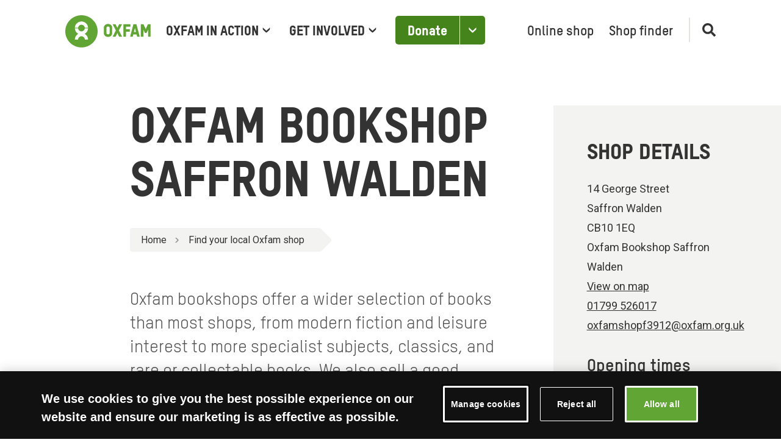

--- FILE ---
content_type: text/html; charset=utf-8
request_url: https://www.oxfam.org.uk/shops/oxfam-bookshop-saffron-walden/
body_size: 53265
content:


<!doctype html>
<html class="no-js " lang="en-GB">

<head>
    
    <meta charset="utf-8" />
    <title>
        Oxfam Bookshop Saffron Walden
        | Oxfam GB</title>
    <meta name="description"
          content="Oxfam bookshops offer a wider selection of books than most shops, from modern fiction and leisure interest to more specialist subjects, classics, and rare or collectable books. We also sell a good selection of music. Call us to find out more." />
    <meta name="viewport" content="width=device-width, initial-scale=1" />
    
    

    
    

    
    


    
    
<script type="text/javascript" src="https://try.abtasty.com/b4aa86a19ca36bbac12ccacf68f370da.js"></script>



    
<!-- Google Tag Manager -->
<script>(function(w,d,s,l,i){w[l]=w[l]||[];w[l].push({'gtm.start':
new Date().getTime(),event:'gtm.js'});var f=d.getElementsByTagName(s)[0],
j=d.createElement(s),dl=l!='dataLayer'?'&l='+l:'';j.async=true;j.src=
'https://www.googletagmanager.com/gtm.js?id='+i+dl;f.parentNode.insertBefore(j,f);
})(window,document,'script','dataLayer','GTM\u002D5ZF5TVV');</script>
<!-- End Google Tag Manager -->



    
    
        <link rel="apple-touch-icon" sizes="180x180" href="/apple-touch-icon.png">
        <link rel="icon" type="image/png" sizes="32x32" href="/favicon-32x32.png">
        <link rel="icon" type="image/png" sizes="16x16" href="/favicon-16x16.png">
        <link rel="mask-icon" href="/safari-pinned-tab.svg" color="#61a534">
        <meta name="msapplication-TileColor" content="#ffffff">
        <meta name="theme-color" content="#ffffff">
    

    
    <meta name="twitter:card" content="summary" />
    <meta name="twitter:site" content="@oxfamgb" />
    <meta name="twitter:title" content="Oxfam GB | " />
    <meta name="twitter:description" content="">
    
        <meta name="twitter:image" content="https://www.oxfam.org.uk/static/images/icons/fallback-image.320f296da2f0.svg">
    

    
    
        <meta property="fb:app_id" content="980357142631138" />
    
    <meta property="og:type" content="website" />
    <meta property="og:url" content="" />
    <meta property="og:title" content="Oxfam GB | " />
    
        <meta name="og:image" content="https://www.oxfam.org.uk/static/images/icons/fallback-image.320f296da2f0.svg">
    
    <meta property="og:description" content="" />
    <meta property="og:site_name" content="Oxfam GB" />

    
    <meta name="facebook-domain-verification" content="nwsoncxspv44d9tg53zgtheqcbekqf" />


    
    
    


    <link rel="stylesheet" type="text/css" href="/static/css/main.1bf05f547193.css">

    
</head>

<body class="template-shop-detail  ">

    
    
<!-- Google Tag Manager (noscript) -->
<noscript><iframe src="https://www.googletagmanager.com/ns.html?id=GTM-5ZF5TVV" title="Google Tag Manager"
height="0" width="0" style="display:none;visibility:hidden"></iframe></noscript>
<!-- End Google Tag Manager (noscript) -->


    


    <svg style="display: none;" xmlns="http://www.w3.org/2000/svg" xmlns:xlink="http://www.w3.org/1999/xlink">

  <symbol id="oxfam-logo"viewBox="0 0 185 70">
    <path d="M96.015 27.23c0-2.1-2.16-2.81-3.427-2.81s-3.43.71-3.43 2.81v11.43c0 2.1 2.163 2.81 3.43 2.81 1.267 0 3.427-.71 3.427-2.81V27.23zm5.54-.426v12.28c0 3.633-2.844 7.91-8.967 7.926-6.124-.017-8.967-4.293-8.967-7.926v-12.28c0-3.63 2.844-7.906 8.968-7.923 6.123.018 8.967 4.295 8.967 7.924l-.001-.001zm29.785 19.704V35.816h8.496v-5.48h-8.457v-5.443h9.81V19.38h-15.376v27.128m22.827-10.126h4.468l-2.213-8.536-2.255 8.536zm5.85 5.32h-7.21l-1.267 4.806h-5.548l7.106-27.13h6.463l7.222 27.13h-5.523l-1.242-4.806h-.001zm24.58-22.322l-4.876 10.436-4.942-10.437h-5.673v27.128h5.412V31.075l3.48 7.215h3.456l3.48-7.192v15.41h5.413v-27.13m-68.856 13.547l7.053-13.546h-6.4l-3.858 7.898-3.86-7.9h-6.4l7.053 13.547-7.09 13.583h6.472l3.824-7.88 3.823 7.88h6.472m-81.15-6.205c4.15-2.267 7.056-6.505 7.426-11.456a.357.357 0 00-.36-.355h-6.393c-.198 0-.336.157-.36.356-.517 3.497-3.543 6.18-7.2 6.18-3.654 0-6.68-2.683-7.2-6.18-.018-.207-.16-.355-.36-.355h-6.39a.358.358 0 00-.358.356c.367 4.95 3.276 9.19 7.423 11.456-4.348 2.374-7.33 6.92-7.46 12.174 0 .198.16.358.36.358h6.354a.36.36 0 00.36-.358c.187-3.837 3.372-6.892 7.27-6.892 3.904 0 7.088 3.055 7.274 6.892a.36.36 0 00.36.358h6.356c.198 0 .358-.16.358-.358-.13-5.255-3.11-9.8-7.46-12.174M21.077 27.06h6.392c.198 0 .338-.156.358-.357.52-3.495 3.546-6.178 7.2-6.178 3.656 0 6.683 2.683 7.203 6.178.024.197.183.357.38.357h6.37c.198 0 .358-.16.358-.356-.55-7.392-6.745-13.217-14.31-13.217-7.563 0-13.758 5.825-14.308 13.217 0 .197.16.356.358.356m48.98 7.82c0 19.267-15.682 34.884-35.03 34.884C15.684 69.764 0 54.147 0 34.88 0 15.618 15.683 0 35.03 0c19.346 0 35.03 15.617 35.03 34.88" fill-rule="nonzero"/>
  </symbol>

  <symbol id="cross" width="27" height="27" viewBox="0 0 21 21">
    <g fill-rule="evenodd"><path d="M.872 1.232a.989.989 0 011.414 0l10.842 11.09a1.034 1.034 0 010 1.446.989.989 0 01-1.414 0L.872 2.678a1.034 1.034 0 010-1.446z"/><path d="M13.128 1.232a.989.989 0 00-1.414 0L.872 12.322a1.034 1.034 0 000 1.446.989.989 0 001.414 0l10.842-11.09a1.034 1.034 0 000-1.446z"/></g>
  </symbol>

  <symbol id="quotation-mark" width="18" height="11">
    <path d="M14.08 10.88L17.84.92H14.2l-6.28 9.96h6.16zm-7.08 0L10.68.92H7.12L.88 10.88H7z" fill="#333" fill-rule="nonzero"/>
  </symbol>

  <symbol id="green-arrow-down" width="15" height="24" >
    <g fill-rule="evenodd"><path d="M.765 17.731l5.11 4.756a2.4 2.4 0 003.26.009l5.09-4.684A2.4 2.4 0 0015 16.046v-2.967l-6.849 6.254a.96.96 0 01-1.299-.003L0 13v2.974a2.4 2.4 0 00.765 1.757z"/><rect x="6" width="3" height="20.8" rx="1.5"/></g>
  </symbol>

  <symbol id="chevron-down-grey" width="13" height="9" viewBox="0 0 13 9">
    <path d="M.966 4.232l4.506 4.29a1.5 1.5 0 002.062.005l4.494-4.23a1.5 1.5 0 00.472-1.092V.565L6.912 5.784a.6.6 0 01-.822-.003L.5.5v2.645c0 .411.168.804.466 1.087z" fill-rule="nonzero" />
  </symbol>

  <symbol id="i-icon" width="3" height="13">
    <g fill="#333" fill-rule="evenodd"><rect y="5" width="3" height="8" rx="1.5"/><circle cx="1.5" cy="1.5" r="1.5"/></g>
  </symbol>

  <symbol id="i-icon-with-circle" fill="none" viewBox="0 0 30 31">
    <mask id="a-icon-with-circle" width="30" height="31" x="0" y="0" maskUnits="userSpaceOnUse" style="mask-type:luminance"><path fill="#fff" d="M0 .82h30v30H0z"/></mask><g mask="url(#a-icon-with-circle)"><path fill="#44841A" fill-rule="evenodd" d="M13.75 12.07h2.5v-2.5h-2.5v2.5Zm0 10h3.75v-2.5h-1.25v-5H12.5v2.5h1.25v5ZM15 3.32a12.5 12.5 0 1 0 0 25 12.5 12.5 0 0 0 0-25s-6.9 0 0 0ZM5 15.82c0 5.5 4.49 10 10 10s10-4.5 10-10c0-5.52-4.49-10-10-10s-10 4.48-10 10c0 5.5 0 0 0 0Z" clip-rule="evenodd"/></g>
  </symbol>

  <symbol id="magnifying-glass" viewBox="0 0 250.313 250.313">
    <path d="M244.186,214.604l-54.379-54.378c-0.289-0.289-0.628-0.491-0.93-0.76
      c10.7-16.231,16.945-35.66,16.945-56.554C205.822,46.075,159.747,0,102.911,0S0,46.075,0,102.911
      c0,56.835,46.074,102.911,102.91,102.911c20.895,0,40.323-6.245,56.554-16.945c0.269,0.301,0.47,0.64,0.759,0.929l54.38,54.38
      c8.169,8.168,21.413,8.168,29.583,0C252.354,236.017,252.354,222.773,244.186,214.604z M102.911,170.146
      c-37.134,0-67.236-30.102-67.236-67.235c0-37.134,30.103-67.236,67.236-67.236c37.132,0,67.235,30.103,67.235,67.236
      C170.146,140.044,140.043,170.146,102.911,170.146z"></path>
  </symbol>

  <symbol id="twitter" viewBox="0 0 32 33">
    <path d="M19.0529 13.9442L30.9656 0.401367H28.1427L17.7989 12.1604L9.53729 0.401367H0.00854492L12.5017 18.1832L0.00854492 32.3849H2.83164L13.755 19.967L22.4798 32.3849H32.0085L19.0522 13.9442H19.0529ZM15.1863 18.3398L13.9205 16.5692L3.84884 2.47979H8.18495L16.3129 13.8504L17.5787 15.621L28.144 30.401H23.8079L15.1863 18.3405V18.3398Z"/>
  </symbol>

  <symbol id="facebook" viewBox="0 0 16 33" >
    <path d="M15.1678 11.1518H10.0135V7.83057C10.0135 6.58329 10.8549 6.2925 11.4476 6.2925C12.0388 6.2925 15.0848 6.2925 15.0848 6.2925V0.809248L10.0756 0.790039C4.51481 0.790039 3.24935 4.87963 3.24935 7.49673V11.1518H0.0334473V16.802H3.24935C3.24935 24.0531 3.24935 32.79 3.24935 32.79H10.0135C10.0135 32.79 10.0135 23.967 10.0135 16.802H14.5778L15.1678 11.1518Z"></path>
  </symbol>

  <symbol id="bluesky" viewBox="0 0 24 21">
    <path d="M11.8697 9.70637C10.8348 7.69368 8.01652 3.94278 5.39616 2.09289C2.886 0.32079 1.9284 0.627836 1.30063 0.911501C0.574009 1.23984 0.441895 2.35538 0.441895 3.01171C0.441895 3.66804 0.801712 8.39268 1.03641 9.18133C1.81188 11.7871 4.57244 12.6676 7.11474 12.3851C7.2447 12.3658 7.3765 12.348 7.50995 12.3315C7.37904 12.3524 7.24718 12.3703 7.11474 12.3851C3.38903 12.9368 0.0802534 14.2946 4.41994 19.1258C9.19359 24.0684 10.9622 18.066 11.8697 15.0227C12.7773 18.066 13.8226 23.8519 19.234 19.1258C23.2976 15.0227 20.3505 12.937 16.6247 12.3852C16.4923 12.3705 16.3604 12.3526 16.2295 12.3317C16.363 12.3481 16.4948 12.3659 16.6247 12.3852C19.1671 12.6678 21.9276 11.7873 22.7031 9.18152C22.9378 8.39287 23.2976 3.66821 23.2976 3.01188C23.2976 2.35555 23.1655 1.24 22.4388 0.911664C21.8111 0.627999 20.8535 0.320954 18.3433 2.09305C15.723 3.94295 12.9047 7.69368 11.8697 9.70637Z" />
  </symbol>

  <symbol id="home" viewBox="0 0 512 512">
        <g><path d="M506.555,208.064L263.859,30.367c-4.68-3.426-11.038-3.426-15.716,0L5.445,208.064 c-5.928,4.341-7.216,12.665-2.875,18.593s12.666,7.214,18.593,2.875L256,57.588l234.837,171.943c2.368,1.735,5.12,2.57,7.848,2.57 c4.096,0,8.138-1.885,10.744-5.445C513.771,220.729,512.483,212.405,506.555,208.064z"></path></g>
        <g><path d="M442.246,232.543c-7.346,0-13.303,5.956-13.303,13.303v211.749H322.521V342.009c0-36.68-29.842-66.52-66.52-66.52 s-66.52,29.842-66.52,66.52v115.587H83.058V245.847c0-7.347-5.957-13.303-13.303-13.303s-13.303,5.956-13.303,13.303v225.053 c0,7.347,5.957,13.303,13.303,13.303h133.029c6.996,0,12.721-5.405,13.251-12.267c0.032-0.311,0.052-0.651,0.052-1.036v-128.89 c0-22.009,17.905-39.914,39.914-39.914s39.914,17.906,39.914,39.914v128.89c0,0.383,0.02,0.717,0.052,1.024 c0.524,6.867,6.251,12.279,13.251,12.279h133.029c7.347,0,13.303-5.956,13.303-13.303V245.847  C455.549,238.499,449.593,232.543,442.246,232.543z"></path></g>
    </symbol>

    <symbol id="close" width="24" height="24" viewBox="0 0 24 24">
        <path d="M19 6.41L17.59 5 12 10.59 6.41 5 5 6.41 10.59 12 5 17.59 6.41 19 12 13.41 17.59 19 19 17.59 13.41 12z"></path>
        <path d="M0 0h24v24H0z" fill="none"></path>
    </symbol>

    <symbol id="arrow" viewBox="0 0 160 160">
      <path d="M88 80l-48 48 16 16 64-64-64-64-16 16 48 48z"></path>
    </symbol>

    <symbol id="giftaid" viewBox="0 0 502 237">
      <path d="M340.919 113.194c18.637-29.194 9.291-33.682 8.339-33.142-18.131 10.215-31.939 40.964-30.78 51.206 1.6 14.1 12.543-2.569 22.441-18.064m70.606-26.791a53.62 53.62 0 0 0-6.419 19.5c-.477 3.424-1.033 18.3-.91 20.322.19 3.283.609 6.55 1.253 9.775.443 1.611 3.206 7.4-5.661 8.623-5.218.718-5.116-12.339-5.218-14.476-.2-4.554.555-20.554 1.038-22.929.51-2.429-.507.145-1.467 1.735-2.211 3.7-4.784 8.706-7.865 13.635-4.047 6.481-13.073 21.919-25.383 21-4.605-.348-9.289-.941-11.965-13.775-1.026-4.919-.628-11.386-.523-15.268-.128-.8-.019-1.717-.688-1.343-4.36 10.172-18.519 40.15-34.519 33.411-7.41-3.112-11.061-12.678-2.881-31.358 7.969-18.206 28.071-40.784 36.078-42.3 7.137-1.355 7.879 2.24 7.879 2.24.651-1.327 5.1-1.171 6.073.732 1.3 2.545 2.168 2.986 1.3 9.7-.491 3.872-4.088 28.092-3.467 36.414.286 3.9.955 13.509 4.919 13.972 6.924.829 15.315-13.9 16.268-15.439 1.865-3.009 16.805-28.056 18.644-31.713 1.979-3.943 3.23-6.822 4.507-9.332 1.277-2.51 5.126-2.789 8.481-.5 3.355 2.289 1.675 5.435.526 7.376v-.002zM95.387 98.672c-8.784.946-24.8 22.18-28.1 29.721-3.374 7.7-4.592 15.123-.588 18.22 8.285 6.433 16.856-4.472 19.375-7.007 1.559-1.56 12.459-13.45 15.2-25.526 1.812-7.974 2.651-16.322-5.887-15.408zm4.578 94.246a118.202 118.202 0 0 1-1.869 3.221c-6.472 10.744-14.962 20.331-25.489 27.241-14.258 9.356-27.649 12.95-42.611 12.77-8.7-.1-17.09-1.509-24.244-6.059-5.864-3.73-6.7-9.562-4.924-13.412 2.469-5.363 10.176-4.841 13.455-1.763 8.187 7.677 13.074 10.654 23.6 10.144a56.707 56.707 0 0 0 24.69-7.26c43.542-25.427 43.144-71.137 44.912-98.68.187-1.675-.723-.457-1.031.455a108.567 108.567 0 0 1-7.775 16.943 58.19 58.19 0 0 1-18.424 20.1c-5.514 3.642-14.469 5.405-20.775 1.294-2.286-1.5-15.654-9.325-4.324-32.638 7.125-14.668 22.118-24.843 25.5-27 8.27-5.282 14.18-7.794 20.377-7.318 3.156.23 3.611 1.472 5.957 1.41 1.336-1.568 2.073-2.72 4.27-3.327 2.95-.471 6.453 2 7.8 6.683 1.347 4.683-2.161 12.206-3.047 15.824.007-.002 3.123 46.925-16.048 81.372zm49.607-105.731c-5.337.1-4.9 3.952-6.019 7.322-1.083 3.36-10.28 33.575-11.448 38.992-1.168 5.417-1.969 10.282-.28 17.716 1.718 7.6 10.429 5.379 11.353 4.045 4.256-5.96.486-7.716.349-11.879-.109-4.351 1.082-8.915 1.981-14.806.32-2.1.962-11.649 1.277-12.945.355-1.4 3.36-12.033 7.689-18.5 1.853-2.772 3.484-10.09-4.902-9.945zm14.526-35.337c-.73-1.5-4.7-6.225-9.882-2.557-7.708 5.458 1.18 13 2.607 16.7 1.427 3.7 9.132 6.8 8.007-.5-.164-1.05 1.388-9.299-.732-13.643zm85.108 35.59c-2.509.559-7.516 1.569-10.666 2.1-4.77.8-7.369 3.8-7.189 6.832.18 3.054 1.225 4.493 5.481 3.685 3.848-.728 7.132-4 10.5-4.014 0 0-6.954 29.319-7.409 33.248-.455 3.929-2.512 14.678 1.713 20.777 9.4 13.576 28.2-1.985 29.957-3.68 1.291-1.253 13.168-11.668 17.194-20.021 2.04-4.239-1.433-5.175-3.784-6.04-2.351-.865-7.318.63-8.012 3.73-1.512 6.734-17.96 24.9-26.1 21.258-9.594-4.3 7.713-52.479 7.713-52.479 2.064-.926 12.517-3.62 22.413-6.165 11.417-2.925 46.312-9.815 38.436-20.24-3.854-5.1-13.816 2.666-17.192 4.292-12.095 5.8-41.7 14.315-41.7 14.315s3.844-17.32 5.088-20.732c1.429-3.905 6.7-6.46 7.467-13.412.905-8.086-8.835-11.768-13.484-2.915-.962 1.817-2.287 6.832-2.417 6.957-1.249 1.2-12 5.493-22.571 10.533-3.332 1.588-22.256 8.469-22.291 8.424.026-.144 5.746-18.281 12.374-33.412 4.41-10.061 10.623-24.066 21.63-26.909 10.308-2.657 5.448 8.08 10.086 10.871 5.883 3.538 9.492-.924 10.393-5.191.706-3.342.519-20.879-17.31-19.126-16.965 1.673-30.484 27.571-47.2 75.964-.18.194-13.457 8.77-24.464 10.974-5.443 1.088-7.851 1.559-8.571 3.5a8.571 8.571 0 0 0 2 9.168c3.137 3.744 27.646-12.479 27.62-12.367-.5.661-20.609 77.281-20.77 78.175-1.159 6.381-7.642 23.206-7.291 30.843.194 3.929 1.734 12.107 7.391 11.742 11.846.777 9.561-15.865 8.765-18.917-1.659-6.313 6.851-48.045 14.488-78.8 1.557-6.273 4.756-16.566 5.313-19.014a11.455 11.455 0 0 1 6.22-8.233s42.583-20.073 42.979-19.957c.003.044-6.8 24.236-6.8 24.236zm213.692-8.561s4.981-4.292 7.09-4.181c.979.048-.728 2.759 2.694 4.434 1.818.9-1.988 13.007-9.512 24.628-17.279 26.682-25.471 25.478-26.182 17.374-1.461-16.907 20.899-38.812 25.91-42.255zm8.772 21.876s-.064 5.749.384 10.664c.4 4.412 1.908 13.644 3.462 16.63 2.408 4.6 7.514 4.6 11.446 2.346 5.147-2.957 2.713-8.488.753-10.329-1.711-1.621-5.869-3.7-7.128-10.645-.741-4.111-.135-22.637 1.083-29.118a86.628 86.628 0 0 1 5.621-17.3c2.05-4.045 14.4-27.206 14.581-34.981.075-3.393-3.42-6.206-9.131-5.618-5.711.588-7.132 5.161-7.142 8.159-.014 2.981-6.061 23.973-6.374 24.928-.5 1.434-1.491 10.029-4.441 10.048a28.671 28.671 0 0 0-18.159 6.078c-2.846 2.156-12.509 9.673-18.087 17.516-2.531 3.55-14.038 18.342-12.737 36 1.185 16.056 12.419 13.215 15.642 12.7 14.661-2.355 24.969-26.469 26.462-29.426 2.641-5.249 1.748-3.837 3.764-7.652h.001zm-57.756-58.661c-1.074 1.32-.806 5.509 1.533 7.675 1.761 1.633 2.007 1.934 2.064 3.254.1 2.434 1.654 2.569 4.047 2.535 2.927-.042 5.32-2.073 5.616-6.206.296-4.133-3.708-7.668-6.931-8.464-3.223-.796-4.936-.521-6.329 1.206z" fill="#fff" fill-rule="nonzero"/>
    </symbol>

    <symbol id="minus" viewBox="0 0 14 2">
      <path d="M13.996.957a.946.946 0 0 0-.953-.951L.965.08a.967.967 0 0 0-.96.962.946.946 0 0 0 .952.951l12.078-.075a.967.967 0 0 0 .96-.962z" fill-rule="nonzero"/>
    </symbol>

    <symbol id="plus" viewBox="0 0 14 14">
      <g fill-rule="nonzero">
        <path d="M7.043.004a.946.946 0 0 1 .951.953L7.92 13.035a.967.967 0 0 1-.962.96.946.946 0 0 1-.951-.952L6.08.965a.967.967 0 0 1 .962-.96z"/><path d="M13.996 6.957a.946.946 0 0 0-.953-.951L.965 6.08a.967.967 0 0 0-.96.962.946.946 0 0 0 .952.951l12.078-.075a.967.967 0 0 0 .96-.962z"/>
      </g>
    </symbol>

    <symbol id="direct-debit" viewBox="0 0 2280 738">
      <path d="M1072.61 155.012h118.219s117.052-2.36 115.871 104.03c-1.167 79.22-113.485 91.035-113.485 91.035h-120.593V155.012h-.013zm353.672 381.895c3.32 15.473 14.513 32.528 51.853 34.279 49.648 1.167 78.026-17.756 78.026-17.756v36.653s-54.382 13.021-80.4 13.021c-27.184 0-107.584-5.927-107.584-80.4 0-60.283 66.21-79.206 104.03-79.206 66.211 2.36 98.13 26.018 96.95 93.396 0 .972-108.934.246-142.875.013zm.155-29.584h90.71s0-34.28-43.746-34.28c-32.905 0-43.67 17.743-46.964 34.28zm286.956-37.016c13.126-14.241 35.161-25.641 72.125-25.641 73.305 0 85.134 61.476 83.953 78.026-1.18 16.55-7.094 79.206-92.202 79.206-32.152 0-51.827-10.972-63.863-24.59v19.856h-57.936V384.356h57.936v85.95h-.013zm49.675 98.492c34.279-1.193 49.648-30.725 49.648-44.914s-8.288-43.747-52.035-43.747c-33.942 0-44.279 25.641-47.288 38.17v15.421c2.983 12.775 13.372 35.07 49.675 35.07zm500.1-5.901l1.168 33.112s-27.185 5.901-44.914 5.901c-17.73 0-63.863-10.635-63.863-55.575v-68.572h-48.456V447.04h48.456v-36.652h59.129v36.652h48.48v30.725h-48.48v59.13s0 29.558 23.657 29.558c23.63 0 24.824-3.554 24.824-3.554zM2083.46 186.93h68.57v164.327h57.91V186.93h69.765v-34.292H2083.46v34.292zm-23.657 8.275l7.094-34.292s-29.558-12.996-81.567-12.996c-50.841 0-132.408 28.378-132.408 105.224 0 75.666 86.3 101.67 139.503 101.67 53.202 0 70.931-8.275 70.931-8.275l-5.9-37.832s-23.658 7.094-63.864 7.094c-39.013-1.18-79.18-31.919-79.18-66.198 1.167-30.738 36.626-65.03 82.76-65.03 35.446 0 62.63 10.635 62.63 10.635zm-522.565-41.373s96.949-4.721 96.949 52.021c0 48.481-55.55 52.022-55.55 52.022s15.357 2.36 22.464 12.996c5.901 9.455 44.914 80.4 44.914 80.4h-59.129s-9.455-11.83-14.189-20.09c-3.54-8.276-14.189-26.018-14.189-26.018s-8.261-29.558-36.652-29.558c-.714 0-12.257-.441-21.284-.778v76.443h-56.742V153.832h93.408zm-36.653 88.674h30.752s42.554-2.374 44.914-28.378c1.193-24.824-41.36-28.378-41.36-28.378h-34.306v56.756zm237.632 30.738h94.589v-36.652h-94.589v-44.928h102.877v-37.832H1680.32V351.27h161.967v-35.472H1738.23v-42.554h-.013zm230.538 151.318h57.936v-40.206h-57.936v40.206zm0 172.615h57.936V447.04h-57.936v150.138zM1337.452 351.27h56.742V153.832h-56.742V351.27zm-264.843 49.662h118.22s117.052-2.387 115.871 104.03c-1.167 79.206-113.485 91.048-113.485 91.048h-120.593V400.932h-.013zm57.936 158.425h37.833s78.026-4.734 78.026-65.03c0-60.297-82.76-66.21-82.76-66.21h-33.099v131.24zm0-245.92h37.833s78.026-5.914 78.026-65.03c0-61.477-82.76-66.198-82.76-66.198h-33.099v131.229zM541.77 272.545v395.578S312.4 626.735 312.4 469.502c.012-125.404 169.8-180.681 229.37-196.958zm0-7.38C403.914 255.19 91.33 319.806 91.33 461.215c0 92.202 165.52 226.997 435.07 230.538 10.636 0 316.839-11.829 312.118-340.496C834.549 75.21 627.94 26.857 561.873 18.44V1.618c263.39 16.718 470.543 175.118 470.543 367.369 0 203.353-231.731 368.86-516.65 368.86-284.92 0-515.471-165.52-515.471-368.86S230.832.127 515.765.127c8.729 0 17.406.156 26.018.467v264.57h-.013z" fill="#000" fill-rule="nonzero"/>
    </symbol>

    <symbol id="padlock" viewBox="0 0 17 23">
      <path d="M14.193 7.697H13.2V5.641C13.199 2.803 10.972.5 8.227.5 5.483.5 3.256 2.803 3.256 5.64v2.057H2.26c-1.093 0-1.988.925-1.988 2.056v10.282c0 1.13.895 2.056 1.988 2.056h11.932c1.094 0 1.989-.925 1.989-2.056V9.753c0-1.13-.895-2.056-1.989-2.056zM8.227 16.95c-1.093 0-1.988-.925-1.988-2.056s.895-2.056 1.988-2.056c1.094 0 1.989.925 1.989 2.056 0 1.13-.895 2.056-1.989 2.056zm3.083-9.253H5.145V5.641c0-1.758 1.382-3.188 3.082-3.188s3.083 1.43 3.083 3.188v2.056z" fill-rule="nonzero"/>
    </symbol>

    <symbol id="icon-visa" viewBox="0 0 40 24">
      <title>Visa</title>
      <path d="M0 22.033C0 23.12.892 24 1.992 24h36.016c1.1 0 1.992-.88 1.992-1.967V20.08H0v1.953z" style="fill: #F8B600" />
      <path d="M0 3.92h40V1.967C40 .88 39.108 0 38.008 0H1.992C.892 0 0 .88 0 1.967V3.92zM19.596 7.885l-2.11 9.478H14.93l2.11-9.478h2.554zm10.743 6.12l1.343-3.56.773 3.56H30.34zm2.85 3.358h2.36l-2.063-9.478H31.31c-.492 0-.905.274-1.088.695l-3.832 8.783h2.682l.532-1.415h3.276l.31 1.415zm-6.667-3.094c.01-2.502-3.6-2.64-3.577-3.76.008-.338.345-.7 1.083-.793.365-.045 1.373-.08 2.517.425l.448-2.01c-.615-.214-1.405-.42-2.39-.42-2.523 0-4.3 1.288-4.313 3.133-.016 1.364 1.268 2.125 2.234 2.58.996.464 1.33.762 1.325 1.177-.006.636-.793.918-1.526.928-1.285.02-2.03-.333-2.623-.6l-.462 2.08c.598.262 1.7.49 2.84.502 2.682 0 4.437-1.273 4.445-3.243zM15.948 7.884l-4.138 9.478h-2.7L7.076 9.8c-.123-.466-.23-.637-.606-.834-.615-.32-1.63-.62-2.52-.806l.06-.275h4.345c.554 0 1.052.354 1.178.966l1.076 5.486 2.655-6.45h2.683z" style="fill: #1A1F71" />
    </symbol>

    <symbol id="icon-master-card" viewBox="0 0 40 24">
      <title>MasterCard</title>
      <path d="M11.085 22.2v-1.36c0-.522-.318-.863-.864-.863-.272 0-.568.09-.773.386-.16-.25-.386-.386-.727-.386-.228 0-.455.068-.637.318v-.272h-.478V22.2h.478v-1.202c0-.386.204-.567.523-.567.318 0 .478.205.478.568V22.2h.477v-1.202c0-.386.23-.567.524-.567.32 0 .478.205.478.568V22.2h.523zm7.075-2.177h-.774v-.658h-.478v.658h-.432v.43h.432v.998c0 .5.205.795.75.795.206 0 .433-.068.592-.16l-.136-.407c-.136.09-.296.114-.41.114-.227 0-.318-.137-.318-.363v-.976h.774v-.43zm4.048-.046c-.273 0-.454.136-.568.318v-.272h-.478V22.2h.478v-1.225c0-.363.16-.567.455-.567.09 0 .204.023.295.046l.137-.454c-.09-.023-.228-.023-.32-.023zm-6.118.227c-.228-.16-.546-.227-.888-.227-.546 0-.91.272-.91.703 0 .363.274.567.75.635l.23.023c.25.045.385.113.385.227 0 .16-.182.272-.5.272-.32 0-.57-.113-.728-.227l-.228.363c.25.18.59.272.932.272.637 0 1-.295 1-.703 0-.385-.295-.59-.75-.658l-.227-.022c-.205-.023-.364-.068-.364-.204 0-.16.16-.25.41-.25.272 0 .545.114.682.182l.205-.386zm12.692-.227c-.273 0-.455.136-.568.318v-.272h-.478V22.2h.478v-1.225c0-.363.16-.567.455-.567.09 0 .203.023.294.046L29.1 20c-.09-.023-.227-.023-.318-.023zm-6.096 1.134c0 .66.455 1.135 1.16 1.135.32 0 .546-.068.774-.25l-.228-.385c-.182.136-.364.204-.57.204-.385 0-.658-.272-.658-.703 0-.407.273-.68.66-.702.204 0 .386.068.568.204l.228-.385c-.228-.182-.455-.25-.774-.25-.705 0-1.16.477-1.16 1.134zm4.413 0v-1.087h-.48v.272c-.158-.204-.385-.318-.68-.318-.615 0-1.093.477-1.093 1.134 0 .66.478 1.135 1.092 1.135.317 0 .545-.113.68-.317v.272h.48v-1.09zm-1.753 0c0-.384.25-.702.66-.702.387 0 .66.295.66.703 0 .387-.273.704-.66.704-.41-.022-.66-.317-.66-.703zm-5.71-1.133c-.636 0-1.09.454-1.09 1.134 0 .682.454 1.135 1.114 1.135.32 0 .638-.09.888-.295l-.228-.34c-.18.136-.41.227-.636.227-.296 0-.592-.136-.66-.522h1.615v-.18c.022-.704-.388-1.158-1.002-1.158zm0 .41c.297 0 .502.18.547.52h-1.137c.045-.295.25-.52.59-.52zm11.852.724v-1.95h-.48v1.135c-.158-.204-.385-.318-.68-.318-.615 0-1.093.477-1.093 1.134 0 .66.478 1.135 1.092 1.135.318 0 .545-.113.68-.317v.272h.48v-1.09zm-1.752 0c0-.384.25-.702.66-.702.386 0 .66.295.66.703 0 .387-.274.704-.66.704-.41-.022-.66-.317-.66-.703zm-15.97 0v-1.087h-.476v.272c-.16-.204-.387-.318-.683-.318-.615 0-1.093.477-1.093 1.134 0 .66.478 1.135 1.092 1.135.318 0 .545-.113.682-.317v.272h.477v-1.09zm-1.773 0c0-.384.25-.702.66-.702.386 0 .66.295.66.703 0 .387-.274.704-.66.704-.41-.022-.66-.317-.66-.703z" style="fill: #000" />
      <path style="fill: #FF5F00" d="M23.095 3.49H15.93v12.836h7.165" />
      <path d="M16.382 9.91c0-2.61 1.23-4.922 3.117-6.42-1.39-1.087-3.14-1.745-5.05-1.745-4.528 0-8.19 3.65-8.19 8.164 0 4.51 3.662 8.162 8.19 8.162 1.91 0 3.66-.657 5.05-1.746-1.89-1.474-3.118-3.81-3.118-6.417z" style="fill: #EB001B" />
      <path d="M32.76 9.91c0 4.51-3.664 8.162-8.19 8.162-1.91 0-3.662-.657-5.05-1.746 1.91-1.496 3.116-3.81 3.116-6.417 0-2.61-1.228-4.922-3.116-6.42 1.388-1.087 3.14-1.745 5.05-1.745 4.526 0 8.19 3.674 8.19 8.164z" style="fill: #F79E1B" />
    </symbol>

    <symbol id="icon-unionpay" viewBox="0 0 40 24">
      <title>Union Pay</title>
      <path d="M38.333 24H1.667C.75 24 0 23.28 0 22.4V1.6C0 .72.75 0 1.667 0h36.666C39.25 0 40 .72 40 1.6v20.8c0 .88-.75 1.6-1.667 1.6z" style="fill: #FFF" />
      <path d="M9.877 2h8.126c1.135 0 1.84.93 1.575 2.077l-3.783 16.35c-.267 1.142-1.403 2.073-2.538 2.073H5.13c-1.134 0-1.84-.93-1.574-2.073L7.34 4.076C7.607 2.93 8.74 2 9.878 2z" style="fill: #E21836" />
      <path d="M17.325 2h9.345c1.134 0 .623.93.356 2.077l-3.783 16.35c-.265 1.142-.182 2.073-1.32 2.073H12.58c-1.137 0-1.84-.93-1.574-2.073l3.783-16.35C15.056 2.93 16.19 2 17.324 2z" style="fill: #00447B" />
      <path d="M26.3 2h8.126c1.136 0 1.84.93 1.575 2.077l-3.782 16.35c-.266 1.142-1.402 2.073-2.54 2.073h-8.122c-1.137 0-1.842-.93-1.574-2.073l3.78-16.35C24.03 2.93 25.166 2 26.303 2z" style="fill: #007B84" />
      <path d="M27.633 14.072l-.99 3.3h.266l-.208.68h-.266l-.062.212h-.942l.064-.21H23.58l.193-.632h.194l1.005-3.35.2-.676h.962l-.1.34s.255-.184.498-.248c.242-.064 1.636-.088 1.636-.088l-.206.672h-.33zm-1.695 0l-.254.843s.285-.13.44-.172c.16-.04.395-.057.395-.057l.182-.614h-.764zm-.38 1.262l-.263.877s.29-.15.447-.196c.157-.037.396-.066.396-.066l.185-.614h-.766zm-.614 2.046h.767l.222-.74h-.765l-.223.74z" style="fill: #FEFEFE" />
      <path d="M28.055 13.4h1.027l.01.385c-.005.065.05.096.17.096h.208l-.19.637h-.555c-.48.035-.662-.172-.65-.406l-.02-.71zM28.193 16.415h-.978l.167-.566H28.5l.16-.517h-1.104l.19-.638h3.072l-.193.638h-1.03l-.16.516h1.032l-.17.565H29.18l-.2.24h.454l.11.712c.013.07.014.116.036.147.023.026.158.038.238.038h.137l-.21.694h-.348c-.054 0-.133-.004-.243-.01-.105-.008-.18-.07-.25-.105-.064-.03-.16-.11-.182-.24l-.11-.712-.507.7c-.162.222-.38.39-.748.39h-.712l.186-.62h.273c.078 0 .15-.03.2-.056.052-.023.098-.05.15-.126l.74-1.05zM17.478 14.867h2.59l-.19.622H18.84l-.16.53h1.06l-.194.64h-1.06l-.256.863c-.03.095.25.108.353.108l.53-.072-.212.71h-1.193c-.096 0-.168-.013-.272-.037-.1-.023-.145-.07-.19-.138-.043-.07-.11-.128-.064-.278l.343-1.143h-.588l.195-.65h.592l.156-.53h-.588l.188-.623zM19.223 13.75h1.063l-.194.65H18.64l-.157.136c-.067.066-.09.038-.18.087-.08.04-.254.123-.477.123h-.466l.19-.625h.14c.118 0 .198-.01.238-.036.046-.03.098-.096.157-.203l.267-.487h1.057l-.187.356zM20.74 13.4h.905l-.132.46s.286-.23.487-.313c.2-.075.65-.143.65-.143l1.464-.007-.498 1.672c-.085.286-.183.472-.244.555-.055.087-.12.16-.248.23-.124.066-.236.104-.34.115-.096.007-.244.01-.45.012h-1.41l-.4 1.324c-.037.13-.055.194-.03.23.02.03.068.066.135.066l.62-.06-.21.726h-.698c-.22 0-.383-.004-.495-.013-.108-.01-.22 0-.295-.058-.065-.058-.164-.133-.162-.21.007-.073.037-.192.082-.356l1.268-4.23zm1.922 1.69h-1.484l-.09.3h1.283c.152-.018.184.004.196-.003l.096-.297zm-1.402-.272s.29-.266.786-.353c.112-.022.82-.015.82-.015l.106-.357h-1.496l-.216.725z" style="fill: #FEFEFE" />
      <path d="M23.382 16.1l-.084.402c-.036.125-.067.22-.16.302-.1.084-.216.172-.488.172l-.502.02-.004.455c-.006.13.028.117.048.138.024.022.045.032.067.04l.157-.008.48-.028-.198.663h-.552c-.385 0-.67-.008-.765-.084-.092-.057-.105-.132-.103-.26l.035-1.77h.88l-.013.362h.212c.072 0 .12-.007.15-.026.027-.02.047-.048.06-.093l.087-.282h.692zM10.84 7.222c-.032.143-.596 2.763-.598 2.764-.12.53-.21.91-.508 1.152-.172.14-.37.21-.6.21-.37 0-.587-.185-.624-.537l-.007-.12.113-.712s.593-2.388.7-2.703c.002-.017.005-.026.007-.035-1.152.01-1.357 0-1.37-.018-.007.024-.037.173-.037.173l-.605 2.688-.05.23-.1.746c0 .22.042.4.13.553.275.485 1.06.557 1.504.557.573 0 1.11-.123 1.47-.345.63-.375.797-.962.944-1.48l.067-.267s.61-2.48.716-2.803c.003-.017.006-.026.01-.035-.835.01-1.08 0-1.16-.018zM14.21 12.144c-.407-.006-.55-.006-1.03.018l-.018-.036c.042-.182.087-.363.127-.548l.06-.25c.086-.39.173-.843.184-.98.007-.084.036-.29-.2-.29-.1 0-.203.048-.307.096-.058.207-.174.79-.23 1.055-.118.558-.126.62-.178.897l-.036.037c-.42-.006-.566-.006-1.05.018l-.024-.04c.08-.332.162-.668.24-.998.203-.9.25-1.245.307-1.702l.04-.028c.47-.067.585-.08 1.097-.185l.043.047-.077.287c.086-.052.168-.104.257-.15.242-.12.51-.155.658-.155.223 0 .468.062.57.323.098.232.034.52-.094 1.084l-.066.287c-.13.627-.152.743-.225 1.174l-.05.036zM15.87 12.144c-.245 0-.405-.006-.56 0-.153 0-.303.008-.532.018l-.013-.02-.015-.02c.062-.238.097-.322.128-.406.03-.084.06-.17.115-.41.072-.315.116-.535.147-.728.033-.187.052-.346.075-.53l.02-.014.02-.018c.244-.036.4-.057.56-.082.16-.024.32-.055.574-.103l.008.023.008.022c-.047.195-.094.39-.14.588-.047.197-.094.392-.137.587-.093.414-.13.57-.152.68-.02.105-.026.163-.063.377l-.022.02-.023.017zM19.542 10.728c.143-.633.033-.928-.108-1.11-.213-.273-.59-.36-.978-.36-.235 0-.793.023-1.23.43-.312.29-.458.687-.546 1.066-.088.387-.19 1.086.447 1.344.198.085.48.108.662.108.466 0 .945-.13 1.304-.513.278-.312.405-.775.448-.965zm-1.07-.046c-.02.106-.113.503-.24.673-.086.123-.19.198-.305.198-.033 0-.235 0-.238-.3-.003-.15.027-.304.063-.47.108-.478.236-.88.56-.88.255 0 .27.298.16.78zM29.536 12.187c-.493-.004-.635-.004-1.09.015l-.03-.037c.124-.472.248-.943.358-1.42.142-.62.175-.882.223-1.244l.037-.03c.49-.07.625-.09 1.135-.186l.015.044c-.093.388-.186.777-.275 1.166-.19.816-.258 1.23-.33 1.658l-.044.035z" style="fill: #FEFEFE" />
      <path d="M29.77 10.784c.144-.63-.432-.056-.525-.264-.14-.323-.052-.98-.62-1.2-.22-.085-.732.025-1.17.428-.31.29-.458.683-.544 1.062-.088.38-.19 1.078.444 1.328.2.085.384.11.567.103.638-.034 1.124-1.002 1.483-1.386.277-.303.326.115.368-.07zm-.974-.047c-.024.1-.117.503-.244.67-.083.117-.283.192-.397.192-.032 0-.232 0-.24-.3 0-.146.03-.3.067-.467.11-.47.235-.87.56-.87.254 0 .363.293.254.774zM22.332 12.144c-.41-.006-.55-.006-1.03.018l-.018-.036c.04-.182.087-.363.13-.548l.057-.25c.09-.39.176-.843.186-.98.008-.084.036-.29-.198-.29-.1 0-.203.048-.308.096-.057.207-.175.79-.232 1.055-.115.558-.124.62-.176.897l-.035.037c-.42-.006-.566-.006-1.05.018l-.022-.04.238-.998c.203-.9.25-1.245.307-1.702l.038-.028c.472-.067.587-.08 1.098-.185l.04.047-.073.287c.084-.052.17-.104.257-.15.24-.12.51-.155.655-.155.224 0 .47.062.575.323.095.232.03.52-.098 1.084l-.065.287c-.133.627-.154.743-.225 1.174l-.05.036zM26.32 8.756c-.07.326-.282.603-.554.736-.225.114-.498.123-.78.123h-.183l.013-.074.336-1.468.01-.076.007-.058.132.015.71.062c.275.105.388.38.31.74zM25.88 7.22l-.34.003c-.883.01-1.238.006-1.383-.012l-.037.182-.315 1.478-.793 3.288c.77-.01 1.088-.01 1.22.004l.21-1.024s.153-.644.163-.667c0 0 .047-.066.096-.092h.07c.665 0 1.417 0 2.005-.437.4-.298.675-.74.797-1.274.03-.132.054-.29.054-.446 0-.205-.04-.41-.16-.568-.3-.423-.896-.43-1.588-.433zM33.572 9.28l-.04-.043c-.502.1-.594.118-1.058.18l-.034.034-.005.023-.003-.007c-.345.803-.334.63-.615 1.26-.003-.03-.003-.048-.004-.077l-.07-1.37-.044-.043c-.53.1-.542.118-1.03.18l-.04.034-.006.056.003.007c.06.315.047.244.108.738.03.244.065.49.093.73.05.4.077.6.134 1.21-.328.55-.408.757-.722 1.238l.017.044c.478-.018.587-.018.94-.018l.08-.088c.265-.578 2.295-4.085 2.295-4.085zM16.318 9.62c.27-.19.304-.45.076-.586-.23-.137-.634-.094-.906.095-.273.186-.304.45-.075.586.228.134.633.094.905-.096z" style="fill: #FEFEFE" />
      <path d="M31.238 13.415l-.397.684c-.124.232-.357.407-.728.41l-.632-.01.184-.618h.124c.064 0 .11-.004.148-.022.03-.01.054-.035.08-.072l.233-.373h.988z" style="fill: #FEFEFE" />
    </symbol>

    <symbol id="icon-american-express" viewBox="0 0 40 24">
      <title>American Express</title>
      <path d="M38.333 24H1.667C.75 24 0 23.28 0 22.4V1.6C0 .72.75 0 1.667 0h36.666C39.25 0 40 .72 40 1.6v20.8c0 .88-.75 1.6-1.667 1.6z" style="fill: #FFF" />
      <path style="fill: #1478BE" d="M6.26 12.32h2.313L7.415 9.66M27.353 9.977h-3.738v1.23h3.666v1.384h-3.675v1.385h3.821v1.005c.623-.77 1.33-1.466 2.025-2.235l.707-.77c-.934-1.004-1.87-2.08-2.804-3.075v1.077z" />
      <path d="M38.25 7h-5.605l-1.328 1.4L30.072 7H16.984l-1.017 2.416L14.877 7h-9.58L1.25 16.5h4.826l.623-1.556h1.4l.623 1.556H29.99l1.327-1.483 1.328 1.483h5.605l-4.36-4.667L38.25 7zm-17.685 8.1h-1.557V9.883L16.673 15.1h-1.33L13.01 9.883l-.084 5.217H9.73l-.623-1.556h-3.27L5.132 15.1H3.42l2.884-6.772h2.42l2.645 6.233V8.33h2.646l2.107 4.51 1.868-4.51h2.575V15.1zm14.727 0h-2.024l-2.024-2.26-2.023 2.26H22.06V8.328H29.53l1.795 2.177 2.024-2.177h2.025L32.26 11.75l3.032 3.35z" style="fill: #1478BE" />
    </symbol>

    <symbol id="icon-jcb" viewBox="0 0 40 24">
      <title>JCB</title>
      <path d="M33.273 2.01h.013v17.062c-.004 1.078-.513 2.103-1.372 2.746-.63.47-1.366.67-2.14.67-.437 0-4.833.026-4.855 0-.01-.01 0-.07 0-.082v-6.82c0-.04.004-.064.033-.064h5.253c.867 0 1.344-.257 1.692-.61.44-.448.574-1.162.294-1.732-.24-.488-.736-.78-1.244-.913-.158-.04-.32-.068-.483-.083-.01 0-.064 0-.07-.006-.03-.034.023-.04.038-.046.102-.033.215-.042.32-.073.532-.164.993-.547 1.137-1.105.15-.577-.05-1.194-.524-1.552-.34-.257-.768-.376-1.187-.413-.43-.038-4.774-.022-5.21-.022-.072 0-.05-.02-.05-.09V5.63c0-.31.01-.616.073-.92.126-.592.41-1.144.815-1.59.558-.615 1.337-1.01 2.16-1.093.478-.048 4.89-.017 5.305-.017zm-4.06 8.616c.06.272-.01.567-.204.77-.173.176-.407.25-.648.253-.195.003-1.725 0-1.788 0l.003-1.645c.012-.027.02-.018.06-.018.097 0 1.713-.004 1.823.005.232.02.45.12.598.306.076.096.128.208.155.328zm-2.636 2.038h1.944c.242.002.47.063.652.228.226.204.327.515.283.815-.04.263-.194.5-.422.634-.187.112-.39.125-.6.125h-1.857v-1.8z" style="fill: #53B230" />
      <path d="M6.574 13.89c-.06-.03-.06-.018-.07-.06-.006-.026-.005-8.365.003-8.558.04-.95.487-1.857 1.21-2.47.517-.434 1.16-.71 1.83-.778.396-.04.803-.018 1.2-.018.69 0 4.11-.013 4.12 0 .008.008.002 16.758 0 17.074-.003.956-.403 1.878-1.105 2.523-.506.465-1.15.77-1.83.86-.41.056-5.02.032-5.363.032-.066 0-.054.013-.066-.024-.01-.025 0-7 0-7.17.66.178 1.35.28 2.03.348.662.067 1.33.093 1.993.062.93-.044 1.947-.192 2.712-.762.32-.238.574-.553.73-.922.148-.353.2-.736.2-1.117 0-.348.006-3.93-.016-3.942-.023-.014-2.885-.015-2.9.012-.012.022 0 3.87 0 3.95-.003.47-.16.933-.514 1.252-.468.42-1.11.47-1.707.423-.687-.055-1.357-.245-1.993-.508-.157-.065-.312-.135-.466-.208z" style="fill: #006CB9" />
      <path d="M15.95 9.835c-.025.02-.05.04-.072.06V6.05c0-.295-.012-.594.01-.888.12-1.593 1.373-2.923 2.944-3.126.382-.05 5.397-.042 5.41-.026.01.01 0 .062 0 .074v16.957c0 1.304-.725 2.52-1.89 3.1-.504.25-1.045.35-1.605.35-.322 0-4.757.015-4.834 0-.05-.01-.023.01-.035-.02-.007-.022 0-6.548 0-7.44v-.422c.554.48 1.256.75 1.96.908.536.12 1.084.176 1.63.196.537.02 1.076.01 1.61-.037.546-.05 1.088-.136 1.625-.244.137-.028.274-.057.41-.09.033-.006.17-.017.187-.044.013-.02 0-.097 0-.12v-1.324c-.582.292-1.19.525-1.83.652-.778.155-1.64.198-2.385-.123-.752-.326-1.2-1.024-1.274-1.837-.076-.837.173-1.716.883-2.212.736-.513 1.7-.517 2.553-.38.634.1 1.245.305 1.825.58.078.037.154.075.23.113V9.322c0-.02.013-.1 0-.118-.02-.028-.152-.038-.188-.046-.066-.016-.133-.03-.2-.045C22.38 9 21.84 8.908 21.3 8.85c-.533-.06-1.068-.077-1.603-.066-.542.01-1.086.054-1.62.154-.662.125-1.32.337-1.883.716-.085.056-.167.117-.245.18z" style="fill: #E20138" />
    </symbol>

    <symbol id="icon-discover" viewBox="0 0 40 24">
      <title>Discover</title>
      <path d="M38.333 24H1.667C.75 24 0 23.28 0 22.4V1.6C0 .72.75 0 1.667 0h36.666C39.25 0 40 .72 40 1.6v20.8c0 .88-.75 1.6-1.667 1.6z" style="fill: #FFF" />
      <path d="M38.995 11.75S27.522 20.1 6.5 23.5h31.495c.552 0 1-.448 1-1V11.75z" style="fill: #F48024" />
      <path d="M5.332 11.758c-.338.305-.776.438-1.47.438h-.29V8.55h.29c.694 0 1.115.124 1.47.446.37.33.595.844.595 1.372 0 .53-.224 1.06-.595 1.39zM4.077 7.615H2.5v5.515h1.57c.833 0 1.435-.197 1.963-.637.63-.52 1-1.305 1-2.116 0-1.628-1.214-2.762-2.956-2.762zM7.53 13.13h1.074V7.616H7.53M11.227 9.732c-.645-.24-.834-.397-.834-.695 0-.347.338-.61.8-.61.322 0 .587.132.867.446l.562-.737c-.462-.405-1.015-.612-1.618-.612-.975 0-1.718.678-1.718 1.58 0 .76.346 1.15 1.355 1.513.42.148.635.247.743.314.215.14.322.34.322.57 0 .448-.354.78-.834.78-.51 0-.924-.258-1.17-.736l-.695.67c.495.726 1.09 1.05 1.907 1.05 1.116 0 1.9-.745 1.9-1.812 0-.876-.363-1.273-1.585-1.72zM13.15 10.377c0 1.62 1.27 2.877 2.907 2.877.462 0 .858-.09 1.347-.32v-1.267c-.43.43-.81.604-1.297.604-1.082 0-1.85-.785-1.85-1.9 0-1.06.792-1.895 1.8-1.895.512 0 .9.183 1.347.62V7.83c-.472-.24-.86-.34-1.322-.34-1.627 0-2.932 1.283-2.932 2.887zM25.922 11.32l-1.468-3.705H23.28l2.337 5.656h.578l2.38-5.655H27.41M29.06 13.13h3.046v-.934h-1.973v-1.488h1.9v-.934h-1.9V8.55h1.973v-.935H29.06M34.207 10.154h-.314v-1.67h.33c.67 0 1.034.28 1.034.818 0 .554-.364.852-1.05.852zm2.155-.91c0-1.033-.71-1.628-1.95-1.628H32.82v5.514h1.073v-2.215h.14l1.487 2.215h1.32l-1.733-2.323c.81-.165 1.255-.72 1.255-1.563z" style="fill: #221F20" />
      <path d="M23.6 10.377c0 1.62-1.31 2.93-2.927 2.93-1.617.002-2.928-1.31-2.928-2.93s1.31-2.932 2.928-2.932c1.618 0 2.928 1.312 2.928 2.932z" style="fill: #F48024" />
    </symbol>

    <symbol id="icon-diners-club" viewBox="0 0 40 24">
      <title>Diners Club</title>
      <path d="M38.333 24H1.667C.75 24 0 23.28 0 22.4V1.6C0 .72.75 0 1.667 0h36.666C39.25 0 40 .72 40 1.6v20.8c0 .88-.75 1.6-1.667 1.6z" style="fill: #FFF" />
      <path d="M9.02 11.83c0-5.456 4.54-9.88 10.14-9.88 5.6 0 10.139 4.424 10.139 9.88-.002 5.456-4.54 9.88-10.14 9.88-5.6 0-10.14-4.424-10.14-9.88z" style="fill: #FEFEFE" />
      <path style="fill: #FFF" d="M32.522 22H8.5V1.5h24.022" />
      <path d="M25.02 11.732c-.003-2.534-1.607-4.695-3.868-5.55v11.102c2.26-.857 3.865-3.017 3.87-5.552zm-8.182 5.55V6.18c-2.26.86-3.86 3.017-3.867 5.55.007 2.533 1.61 4.69 3.868 5.55zm2.158-14.934c-5.25.002-9.503 4.202-9.504 9.384 0 5.182 4.254 9.38 9.504 9.382 5.25 0 9.504-4.2 9.505-9.382 0-5.182-4.254-9.382-9.504-9.384zM18.973 22C13.228 22.027 8.5 17.432 8.5 11.84 8.5 5.726 13.228 1.5 18.973 1.5h2.692c5.677 0 10.857 4.225 10.857 10.34 0 5.59-5.18 10.16-10.857 10.16h-2.692z" style="fill: #004A97" />
    </symbol>

    <symbol id="icon-maestro" viewBox="0 0 40 24">
      <title>Maestro</title>
      <path d="M38.333 24H1.667C.75 24 0 23.28 0 22.4V1.6C0 .72.75 0 1.667 0h36.666C39.25 0 40 .72 40 1.6v20.8c0 .88-.75 1.6-1.667 1.6z" style="fill: #FFF" />
      <path d="M14.67 22.39V21c.022-.465-.303-.86-.767-.882h-.116c-.3-.023-.603.14-.788.394-.164-.255-.442-.417-.743-.394-.256-.023-.51.116-.65.324v-.278h-.487v2.203h.487v-1.183c-.046-.278.162-.533.44-.58h.094c.325 0 .488.21.488.58v1.23h.487v-1.23c-.047-.278.162-.556.44-.58h.093c.325 0 .487.21.487.58v1.23l.534-.024zm2.712-1.09v-1.113h-.487v.28c-.162-.21-.417-.326-.695-.326-.65 0-1.16.51-1.16 1.16 0 .65.51 1.16 1.16 1.16.278 0 .533-.117.695-.325v.278h.487V21.3zm-1.786 0c.024-.37.348-.65.72-.626.37.023.65.348.626.72-.023.347-.302.625-.673.625-.372 0-.674-.28-.674-.65-.023-.047-.023-.047 0-.07zm12.085-1.16c.163 0 .325.024.465.094.14.046.278.14.37.255.117.115.186.23.256.37.117.3.117.626 0 .927-.046.14-.138.255-.254.37-.116.117-.232.186-.37.256-.303.116-.65.116-.952 0-.14-.046-.28-.14-.37-.255-.118-.116-.187-.232-.257-.37-.116-.302-.116-.627 0-.928.047-.14.14-.255.256-.37.115-.117.23-.187.37-.256.163-.07.325-.116.488-.093zm0 .465c-.092 0-.185.023-.278.046-.092.024-.162.094-.232.14-.07.07-.116.14-.14.232-.068.185-.068.394 0 .58.024.092.094.162.14.23.07.07.14.117.232.14.186.07.37.07.557 0 .092-.023.16-.092.23-.14.07-.068.117-.138.14-.23.07-.186.07-.395 0-.58-.023-.093-.093-.162-.14-.232-.07-.07-.138-.116-.23-.14-.094-.045-.187-.07-.28-.045zm-7.677.695c0-.695-.44-1.16-1.043-1.16-.65 0-1.16.534-1.137 1.183.023.65.534 1.16 1.183 1.136.325 0 .65-.093.905-.302l-.23-.348c-.187.14-.42.232-.65.232-.326.023-.627-.21-.673-.533h1.646v-.21zm-1.646-.21c.023-.3.278-.532.58-.532.3 0 .556.232.556.533h-1.136zm3.664-.346c-.207-.116-.44-.186-.695-.186-.255 0-.417.093-.417.255 0 .163.162.186.37.21l.233.022c.488.07.766.278.766.672 0 .395-.37.72-1.02.72-.348 0-.673-.094-.95-.28l.23-.37c.21.162.465.232.743.232.324 0 .51-.094.51-.28 0-.115-.117-.185-.395-.23l-.232-.024c-.487-.07-.765-.302-.765-.65 0-.44.37-.718.927-.718.325 0 .627.07.905.232l-.21.394zm2.32-.116h-.788v.997c0 .23.07.37.325.37.14 0 .3-.046.417-.115l.14.417c-.186.116-.395.162-.604.162-.58 0-.765-.302-.765-.812v-1.02h-.44v-.44h.44v-.673h.487v.672h.79v.44zm1.67-.51c.117 0 .233.023.35.07l-.14.463c-.093-.045-.21-.045-.302-.045-.325 0-.464.208-.464.58v1.25h-.487v-2.2h.487v.277c.116-.255.325-.37.557-.394z" style="fill: #000" />
      <path style="fill: #7673C0" d="M23.64 3.287h-7.305V16.41h7.306" />
      <path d="M16.8 9.848c0-2.55 1.183-4.985 3.2-6.56C16.384.435 11.12 1.06 8.29 4.7 5.435 8.32 6.06 13.58 9.703 16.41c3.038 2.387 7.283 2.387 10.32 0-2.04-1.578-3.223-3.99-3.223-6.562z" style="fill: #EB001B" />
      <path d="M33.5 9.848c0 4.613-3.735 8.346-8.35 8.346-1.88 0-3.69-.626-5.15-1.785 3.618-2.83 4.245-8.092 1.415-11.71-.418-.532-.882-.996-1.415-1.413C23.618.437 28.883 1.06 31.736 4.7 32.873 6.163 33.5 7.994 33.5 9.85z" style="fill: #00A1DF" />
    </symbol>

    <symbol id="logoPayPal" viewBox="0 0 48 29">
      <title>PayPal Logo</title>
      <path d="M46 29H2c-1.1 0-2-.87-2-1.932V1.934C0 .87.9 0 2 0h44c1.1 0 2 .87 2 1.934v25.134C48 28.13 47.1 29 46 29z" fill-opacity="0" style="fill: #FFF" />
      <path d="M31.216 16.4c.394-.7.69-1.5.886-2.4.196-.8.196-1.6.1-2.2-.1-.7-.396-1.2-.79-1.7-.195-.3-.59-.5-.885-.7.1-.8.1-1.5 0-2.1-.1-.6-.394-1.1-.886-1.6-.885-1-2.56-1.6-4.922-1.6h-6.4c-.492 0-.787.3-.886.8l-2.658 17.2c0 .2 0 .3.1.4.097.1.294.2.393.2h4.036l-.295 1.8c0 .1 0 .3.1.4.098.1.195.2.393.2h3.35c.393 0 .688-.3.786-.7v-.2l.59-4.1v-.2c.1-.4.395-.7.788-.7h.59c1.675 0 3.152-.4 4.137-1.1.59-.5 1.083-1 1.478-1.7h-.002z" style="fill: #263B80" />
      <path d="M21.364 9.4c0-.3.196-.5.492-.6.098-.1.196-.1.394-.1h5.02c.592 0 1.183 0 1.675.1.1 0 .295.1.394.1.098 0 .294.1.393.1.1 0 .1 0 .197.102.295.1.492.2.69.3.295-1.6 0-2.7-.887-3.8-.985-1.1-2.658-1.6-4.923-1.6h-6.4c-.49 0-.885.3-.885.8l-2.758 17.3c-.098.3.197.6.59.6h3.94l.985-6.4 1.083-6.9z" style="fill: #263B80" />
      <path d="M30.523 9.4c0 .1 0 .3-.098.4-.887 4.4-3.742 5.9-7.484 5.9h-1.87c-.492 0-.787.3-.886.8l-.985 6.2-.296 1.8c0 .3.196.6.492.6h3.348c.394 0 .69-.3.787-.7v-.2l.592-4.1v-.2c.1-.4.394-.7.787-.7h.69c3.248 0 5.808-1.3 6.497-5.2.296-1.6.197-3-.69-3.9-.196-.3-.49-.5-.885-.7z" style="fill: #159BD7" />
      <path d="M29.635 9c-.098 0-.295-.1-.394-.1-.098 0-.294-.1-.393-.1-.492-.102-1.083-.102-1.673-.102h-5.022c-.1 0-.197 0-.394.1-.198.1-.394.3-.492.6l-1.083 6.9v.2c.1-.5.492-.8.886-.8h1.87c3.742 0 6.598-1.5 7.484-5.9 0-.1 0-.3.098-.4-.196-.1-.492-.2-.69-.3 0-.1-.098-.1-.196-.1z" style="fill: #232C65" />
    </symbol>

    <symbol id="icon-search" viewBox="0 0 40 40">
      <path d="M39.456 34.583l-7.79-7.789a1.874 1.874 0 00-1.328-.547h-1.273a16.167 16.167 0 003.437-9.999C32.502 7.273 25.228 0 16.252 0 7.273 0 0 7.273 0 16.248c0 8.976 7.274 16.249 16.251 16.249 3.774 0 7.243-1.281 10-3.437v1.273c0 .5.196.976.548 1.328l7.79 7.788a1.868 1.868 0 002.648 0l2.211-2.21a1.883 1.883 0 00.008-2.656zm-23.205-8.336c-5.524 0-10-4.468-10-9.999a9.994 9.994 0 0110-9.999c5.524 0 10 4.469 10 10a9.994 9.994 0 01-10 9.998z" fill-rule="nonzero"/>
    </symbol>

    <symbol id="image-placeholder" viewBox="0 0 217 220">
      <g fill="none" fill-rule="evenodd"><path fill="#E3E3DD" opacity=".69" d="M0 0h220v220H0z"/><path d="M159.71 109.673a49.65 49.65 0 11-49.65-49.645c27.42 0 49.648 22.226 49.65 49.645m-69.425-11.13h9.06c.278-.01.5-.233.51-.51a10.318 10.318 0 0120.411 0 .56.56 0 00.538.51h9.028a.505.505 0 00.51-.506c-.79-10.616-9.635-18.827-20.281-18.827-10.646 0-19.49 8.21-20.28 18.827 0 .28.225.505.504.505m29.528 18.846a20.327 20.327 0 0010.523-16.304.505.505 0 00-.509-.505h-9.08a.528.528 0 00-.509.505 10.318 10.318 0 01-20.41 0 .51.51 0 00-.51-.505H90.27a.51.51 0 00-.51.505 20.327 20.327 0 0010.524 16.304 20.332 20.332 0 00-10.57 17.332.505.505 0 00.505.509h9.032a.51.51 0 00.468-.51 10.318 10.318 0 0120.612 0c0 .282.228.51.51.51h9.008a.51.51 0 00.51-.51 20.336 20.336 0 00-10.547-17.331" fill="#F3F3F1" fill-rule="nonzero"/></g>
    </symbol>

    <symbol id="chevron" viewBox="0 0 9 12">
      <path d="M3.732 11.534l4.29-4.506a1.5 1.5 0 00.005-2.062L3.797.472A1.5 1.5 0 002.706 0H.065l5.219 5.588a.6.6 0 01-.003.822L0 12h2.645a1.5 1.5 0 001.087-.466z" fill-rule="nonzero"/>
    </symbol>

    <symbol id="exclamation-icon" viewBox="0 0 27 27">
      <g fill="none" fill-rule="evenodd"><circle fill="#61A534" transform="rotate(-180 13.5 13.5)" cx="13.5" cy="13.5" r="13.5"/><g transform="rotate(-180 7.5 10)" fill="#FFF"><rect y="5" width="3" height="8" rx="1.5"/><circle cx="1.5" cy="1.5" r="1.5"/></g></g>
    </symbol>

    <symbol id="instagram" viewBox="0 0 32 33">
      <path d="M16.0003 8.53125C11.4841 8.53125 7.74219 12.2087 7.74219 16.7893C7.74219 21.37 11.4196 25.0474 16.0003 25.0474C20.5809 25.0474 24.2583 21.3054 24.2583 16.7893C24.2583 12.2732 20.5164 8.53125 16.0003 8.53125ZM16.0003 22.0796C13.097 22.0796 10.7099 19.6925 10.7099 16.7893C10.7099 13.8861 13.097 11.499 16.0003 11.499C18.9035 11.499 21.2906 13.8861 21.2906 16.7893C21.2906 19.6925 18.9035 22.0796 16.0003 22.0796Z" />
      <path d="M24.5809 10.2078C25.6142 10.2078 26.4519 9.37009 26.4519 8.33679C26.4519 7.30348 25.6142 6.46582 24.5809 6.46582C23.5476 6.46582 22.71 7.30348 22.71 8.33679C22.71 9.37009 23.5476 10.2078 24.5809 10.2078Z" />
      <path d="M29.4196 3.49868C27.7422 1.75674 25.3551 0.853516 22.6454 0.853516H9.35508C3.74218 0.853516 0.000244141 4.59545 0.000244141 10.2084V23.4342C0.000244141 26.2084 0.90347 28.5955 2.70992 30.3374C4.45186 32.0148 6.77444 32.8535 9.4196 32.8535H22.5809C25.3551 32.8535 27.6777 31.9503 29.3551 30.3374C31.097 28.66 32.0002 26.2729 32.0002 23.4987V10.2084C32.0002 7.49868 31.097 5.1761 29.4196 3.49868ZM29.1615 23.4987C29.1615 25.4987 28.4519 27.1116 27.2906 28.2084C26.1293 29.3051 24.5164 29.8858 22.5809 29.8858H9.4196C7.48412 29.8858 5.87121 29.3051 4.70992 28.2084C3.54863 27.0471 2.96799 25.4342 2.96799 23.4342V10.2084C2.96799 8.27287 3.54863 6.65997 4.70992 5.49868C5.8067 4.4019 7.48412 3.82126 9.4196 3.82126H22.7099C24.6454 3.82126 26.2583 4.4019 27.4196 5.56319C28.5164 6.72448 29.1615 8.33739 29.1615 10.2084V23.4987Z" />
    </symbol>

    <symbol id="clock" viewBox="0 0 14 14">
      <defs>
        <circle id="a" cx="6" cy="6.832" r="6"/>
      </defs>
      <g transform="translate(1 .168)" fill="none" fill-rule="evenodd">
        <mask id="b" fill="#fff">
          <use xlink:href="#a"/>
        </mask>
        <circle stroke="#333" cx="6" cy="6.832" r="6.5"/>
        <path fill="#333" mask="url(#b)" d="M6 6.832V-2h10.927v17.165z"/>
      </g>
    </symbol>

    <symbol id="linkedin" viewBox="0 0 33 33" >
      <path d="M7.07742 32.4013H0.244629V9.54395H7.07742V32.4013ZM32.131 32.4013H25.2982V20.1909C25.2982 17.0092 24.1685 15.4251 21.9296 15.4251C20.1554 15.4251 19.0303 16.312 18.4654 18.088C18.4654 20.9726 18.4654 32.4013 18.4654 32.4013H11.6326C11.6326 32.4013 11.7237 11.8297 11.6326 9.54395H17.026L17.4428 14.1154H17.584C18.9847 11.8297 21.2236 10.28 24.2938 10.28C26.6283 10.28 28.5164 10.9314 29.9582 12.568C31.409 14.2068 32.131 16.4057 32.131 19.4937V32.4013Z" />
      <path d="M3.7749 7.54373C5.72462 7.54373 7.30518 6.00869 7.30518 4.11512C7.30518 2.22156 5.72462 0.686523 3.7749 0.686523C1.82519 0.686523 0.244629 2.22156 0.244629 4.11512C0.244629 6.00869 1.82519 7.54373 3.7749 7.54373Z" />
    </symbol>

    <symbol id="weare8" viewBox="0 0 20 33" >
      <path d="M10.2334 0.853599C12.6591 0.877629 14.8156 1.624 16.6546 3.16625C18.2893 4.53693 19.3056 6.26084 19.6304 8.34233C19.9503 10.3921 19.4702 12.2688 18.273 13.9803C17.5766 14.9756 16.73 15.8392 15.811 16.6399C15.5645 16.8547 15.564 16.8471 15.8165 17.0662C16.8034 17.9226 17.7051 18.8521 18.4208 19.9392C19.0705 20.9254 19.5144 21.9895 19.6577 23.1554C19.8968 25.1023 19.4871 26.9219 18.394 28.5699C16.8679 30.871 14.6683 32.2071 11.9097 32.7088C11.3612 32.8088 10.8067 32.8549 10.2522 32.8535C8.82383 32.8496 7.45199 32.5718 6.1481 31.9975C5.06937 31.5222 4.10571 30.8845 3.27645 30.0641C1.91205 28.7145 1.06643 27.1122 0.804062 25.2302C0.537728 23.3184 0.965747 21.5584 2.03307 19.9373C2.73139 18.8766 3.60776 17.9673 4.56497 17.1263C4.63986 17.0604 4.71128 16.9898 4.79213 16.9316C4.8695 16.8759 4.87892 16.8422 4.79808 16.7735C4.29368 16.3443 3.80763 15.8955 3.35482 15.4144C2.32717 14.3229 1.48205 13.1248 1.04461 11.6897C0.781744 10.8275 0.688502 9.94802 0.747522 9.04881C0.823901 7.88432 1.13239 6.78518 1.68639 5.75093C2.49134 4.24857 3.66281 3.07974 5.15418 2.20986C6.38467 1.49232 7.71684 1.06026 9.14571 0.907906C9.50678 0.869458 9.86834 0.852157 10.2334 0.853599ZM13.9973 9.54383C14.0042 9.43666 13.9809 9.27326 13.9521 9.11081C13.787 8.17028 13.3163 7.39651 12.5585 6.79672C11.6781 6.10032 10.6693 5.80283 9.54497 6.03064C8.20487 6.30218 7.28188 7.09517 6.7378 8.29859C6.47543 8.87916 6.36186 9.49289 6.51511 10.1254C6.65101 10.6881 6.959 11.1697 7.32254 11.6171C8.12254 12.6029 9.11001 13.3949 10.1307 14.1518C10.2111 14.2114 10.2651 14.1922 10.336 14.1398C10.8439 13.7635 11.3438 13.3776 11.816 12.9599C12.4285 12.4183 13.0088 11.8474 13.4567 11.1639C13.7691 10.6872 13.9973 10.1821 13.9973 9.54383ZM10.223 27.7456C10.3985 27.7519 10.5686 27.7322 10.7348 27.7029C12.1433 27.4563 13.1283 26.6773 13.7012 25.42C14.0558 24.6414 14.1317 23.8398 13.7433 23.0391C13.5742 22.6902 13.3614 22.3682 13.1149 22.0669C12.3139 21.0879 11.3309 20.2978 10.3137 19.5442C10.2383 19.488 10.1867 19.5062 10.1203 19.5552C9.53059 19.9892 8.95526 20.4405 8.41714 20.9341C7.85124 21.4531 7.31808 22.0001 6.91734 22.6542C6.62174 23.1372 6.4184 23.6485 6.45361 24.2233C6.48287 24.6996 6.59397 25.1586 6.82013 25.5844C7.53432 26.9267 8.65967 27.663 10.223 27.7456Z"/>
    </symbol>

    <symbol id="calendar" viewBox="0 0 22 24">
        <path d="M.938 21.719c0 1.213.943 2.156 2.156 2.156h15.812a2.157 2.157 0 0 0 2.157-2.156V9.5H.938v12.219Zm14.374-8.805c0-.27.225-.539.54-.539h1.796c.27 0 .54.27.54.54v1.796c0 .314-.27.539-.54.539h-1.796a.519.519 0 0 1-.54-.54v-1.796Zm0 5.75c0-.27.225-.539.54-.539h1.796c.27 0 .54.27.54.54v1.796c0 .314-.27.539-.54.539h-1.796a.519.519 0 0 1-.54-.54v-1.796Zm-5.75-5.75c0-.27.225-.539.54-.539h1.796c.27 0 .54.27.54.54v1.796c0 .314-.27.539-.54.539h-1.796a.519.519 0 0 1-.54-.54v-1.796Zm0 5.75c0-.27.225-.539.54-.539h1.796c.27 0 .54.27.54.54v1.796c0 .314-.27.539-.54.539h-1.796a.519.519 0 0 1-.54-.54v-1.796Zm-5.75-5.75c0-.27.225-.539.54-.539h1.796c.27 0 .54.27.54.54v1.796c0 .314-.27.539-.54.539H4.352a.519.519 0 0 1-.54-.54v-1.796Zm0 5.75c0-.27.225-.539.54-.539h1.796c.27 0 .54.27.54.54v1.796c0 .314-.27.539-.54.539H4.352a.519.519 0 0 1-.54-.54v-1.796ZM18.907 3.75H16.75V1.594c0-.36-.36-.719-.719-.719h-1.437c-.404 0-.719.36-.719.719V3.75h-5.75V1.594c0-.36-.36-.719-.719-.719H5.97c-.405 0-.719.36-.719.719V3.75H3.094A2.157 2.157 0 0 0 .938 5.906v2.157h20.125V5.905c0-1.168-.989-2.156-2.157-2.156Z"/>
    </symbol>

    <symbol id="location-pin" viewBox="0 0 18 25">
        <path d="M8.102 23.426a1.05 1.05 0 0 0 1.752 0c6.558-9.434 7.771-10.422 7.771-13.926A8.627 8.627 0 0 0 9 .875 8.599 8.599 0 0 0 .375 9.5c0 3.504 1.168 4.492 7.727 13.926ZM9 13.094c-2.021 0-3.594-1.572-3.594-3.594A3.576 3.576 0 0 1 9 5.906 3.604 3.604 0 0 1 12.594 9.5 3.576 3.576 0 0 1 9 13.094Z"/>
    </symbol>

    <symbol id="gbp-symbol" viewBox="0 0 16 21">
        <path d="M14.648 14.688h-2.066a.546.546 0 0 0-.539.539v2.29h-5.48v-5.704h3.773c.27 0 .539-.225.539-.54V9.477c0-.27-.27-.54-.54-.54H6.563v-2.83c0-1.437 1.079-2.56 2.74-2.56 1.079 0 2.067.494 2.606.853a.56.56 0 0 0 .719-.134l1.258-1.573c.18-.27.135-.584-.09-.808-.719-.54-2.38-1.573-4.582-1.573-3.639 0-6.244 2.381-6.244 5.66v2.965H1.71c-.315 0-.54.27-.54.54v1.796c0 .315.225.54.54.54h1.258v5.75H1.352c-.315 0-.54.269-.54.539v1.796c0 .315.225.54.54.54h13.296c.27 0 .54-.225.54-.54v-4.671c0-.27-.27-.54-.54-.54Z"/>
    </symbol>

    <symbol id="person" viewBox="0 0 18 24">
        <path d="M5.766 4.11A3.22 3.22 0 0 0 9 7.343c1.752 0 3.234-1.438 3.234-3.235C12.234 2.357 10.752.875 9 .875c-1.797 0-3.234 1.482-3.234 3.234Zm11.41.09a1.385 1.385 0 0 0-2.022 0l-3.908 3.862H6.71L2.801 4.2a1.385 1.385 0 0 0-2.022 0 1.385 1.385 0 0 0 0 2.022l4.268 4.267v11.95a1.42 1.42 0 0 0 1.437 1.437h.72c.763 0 1.437-.629 1.437-1.438v-5.03h.718v5.03a1.42 1.42 0 0 0 1.438 1.438h.719c.763 0 1.437-.629 1.437-1.438V10.489l4.223-4.267a1.385 1.385 0 0 0 0-2.022Z"/>
    </symbol>

    <symbol id="people" viewBox="0 0 30 21">
        <path d="M4.938 8.938a2.866 2.866 0 0 0 2.875-2.876 2.895 2.895 0 0 0-2.875-2.875 2.866 2.866 0 0 0-2.875 2.876 2.838 2.838 0 0 0 2.874 2.875Zm20.125 0a2.866 2.866 0 0 0 2.875-2.876 2.895 2.895 0 0 0-2.875-2.875 2.866 2.866 0 0 0-2.875 2.876 2.838 2.838 0 0 0 2.875 2.875Zm1.437 1.437h-2.875c-.809 0-1.527.36-2.066.854 1.841.988 3.1 2.785 3.414 4.896h2.965c.763 0 1.437-.629 1.437-1.438V13.25a2.895 2.895 0 0 0-2.875-2.875Zm-11.5 0c2.74 0 5.031-2.246 5.031-5.031 0-2.74-2.29-5.032-5.031-5.032-2.785 0-5.031 2.292-5.031 5.032A5.023 5.023 0 0 0 15 10.375Zm3.414 1.438h-.36c-.943.449-1.976.718-3.054.718a7.145 7.145 0 0 1-3.1-.719h-.359c-2.875 0-5.166 2.336-5.166 5.211v1.258c0 1.213.943 2.157 2.156 2.157H21.47a2.157 2.157 0 0 0 2.156-2.157v-1.258a5.215 5.215 0 0 0-5.21-5.21Zm-10.018-.585c-.539-.494-1.257-.853-2.021-.853H3.5A2.866 2.866 0 0 0 .625 13.25v1.438a1.42 1.42 0 0 0 1.438 1.437h2.92c.314-2.111 1.572-3.908 3.413-4.896Z"/>
    </symbol>

    <symbol id="bus" viewBox="0 0 24 24">
        <path d="M22.422 6.625h-.36V4.469C22.063 2.492 17.57.875 12 .875 6.385.875 1.937 2.492 1.937 4.469v2.156h-.359C.95 6.625.5 7.119.5 7.703v3.594c0 .629.45 1.078 1.078 1.078h.36v7.188A1.42 1.42 0 0 0 3.375 21v1.438a1.42 1.42 0 0 0 1.438 1.437H6.25c.764 0 1.438-.629 1.438-1.438V21h8.625v1.438a1.42 1.42 0 0 0 1.437 1.437h1.438c.763 0 1.437-.629 1.437-1.438V21h.27c.718 0 1.168-.54 1.168-1.123v-7.502h.359c.584 0 1.078-.45 1.078-1.078V7.703c0-.584-.494-1.078-1.078-1.078ZM5.532 18.844a1.42 1.42 0 0 1-1.438-1.438c0-.763.629-1.437 1.437-1.437.764 0 1.438.674 1.438 1.437 0 .809-.674 1.438-1.438 1.438Zm.718-5.032a1.42 1.42 0 0 1-1.438-1.437v-5.75c0-.764.63-1.438 1.438-1.438h11.5c.764 0 1.438.674 1.438 1.438v5.75c0 .809-.674 1.438-1.438 1.438H6.25Zm12.219 5.032a1.42 1.42 0 0 1-1.438-1.438c0-.763.63-1.437 1.438-1.437.763 0 1.437.674 1.437 1.437 0 .809-.674 1.438-1.437 1.438Z"/>
    </symbol>

    <symbol id="wheelchair-user" viewBox="0 0 24 24">
        <path d="M22.781 18.215a.737.737 0 0 0-.988-.315l-1.617.809-2.606-5.48a1.382 1.382 0 0 0-1.258-.81h-5.974l-.18-1.437h5.436c.36 0 .719-.359.719-.718V8.826c0-.404-.36-.719-.72-.719h-5.84L9.53 6.625C10.922 6.4 12 5.187 11.955 3.705A2.782 2.782 0 0 0 9.26.92a2.835 2.835 0 0 0-3.01 2.83c0 .314-.09-.36 1.438 10.287.09.719.718 1.213 1.437 1.213h6.244l2.83 6.02c.36.718 1.213 1.033 1.932.673l2.965-1.482a.687.687 0 0 0 .314-.943l-.629-1.303Zm-8.31-1.527h-1.123C13.033 19.157 10.922 21 8.406 21a5.023 5.023 0 0 1-5.031-5.031c0-1.842.988-3.46 2.516-4.358-.18-1.168-.315-2.156-.45-2.965A7.851 7.851 0 0 0 .5 15.97a7.86 7.86 0 0 0 7.906 7.906c3.19 0 5.975-1.932 7.233-4.717l-1.168-2.47Z"/>
    </symbol>

    <symbol id="cutlery" viewBox="0 0 26 31">
      <path d="M12.941 1.688c-.175-1.231-2.636-1.231-2.812.058v8.262c-.059.176-.879.176-.938 0-.058-1.465-.41-8.145-.468-8.32-.176-1.231-2.578-1.231-2.754 0-.059.175-.41 6.855-.469 8.32-.059.176-.879.176-.938 0V1.746C4.388.457 1.926.457 1.75 1.688c-.059.234-.938 5.507-.938 7.5 0 3.105 1.583 5.273 3.985 6.152l-.703 13.945c-.059.82.586 1.465 1.406 1.465h3.75c.762 0 1.406-.645 1.406-1.465L9.895 15.34c2.402-.88 4.043-3.047 4.043-6.152 0-1.993-.938-7.266-.997-7.5Zm7.032 16.699-.88 10.84c-.116.82.587 1.523 1.407 1.523h3.281c.762 0 1.407-.586 1.407-1.406V2.156c0-.761-.645-1.406-1.407-1.406-4.863 0-13.008 10.488-3.808 17.637Z"/>
    </symbol>

    <symbol id="shower" viewBox="0 0 30 27">
      <path  d="M17.813 17.5c-.528 0-.938.469-.938.938 0 .527.41.937.938.937.468 0 .937-.41.937-.938 0-.468-.469-.937-.938-.937Zm1.875-5.625c-.528 0-.938.469-.938.938 0 .527.41.937.938.937.468 0 .937-.41.937-.938 0-.468-.469-.937-.938-.937Zm1.875 3.75c.468 0 .937-.41.937-.938 0-.468-.469-.937-.938-.937-.527 0-.937.469-.937.938 0 .527.41.937.938.937ZM19.688 17.5c.468 0 .937-.41.937-.938 0-.468-.469-.937-.938-.937-.527 0-.937.469-.937.938 0 .527.41.937.938.937Zm-1.875-3.75c-.528 0-.938.469-.938.938 0 .527.41.937.938.937.468 0 .937-.41.937-.938 0-.468-.469-.937-.938-.937Zm7.5-1.875c.468 0 .937-.41.937-.938 0-.468-.469-.937-.938-.937-.527 0-.937.469-.937.938 0 .527.41.937.938.937Zm-2.813.938c0 .527.41.937.938.937.468 0 .937-.41.937-.938 0-.468-.469-.937-.938-.937-.527 0-.937.469-.937.938ZM21.562 10c-.527 0-.937.469-.937.938 0 .527.41.937.938.937.468 0 .937-.41.937-.938 0-.468-.469-.937-.938-.937Zm5.625 1.875c-.527 0-.937.469-.937.938 0 .527.41.937.938.937.468 0 .937-.41.937-.938 0-.468-.469-.937-.938-.937ZM29.063 10c-.527 0-.937.469-.937.938 0 .527.41.937.938.937.468 0 .937-.41.937-.938 0-.468-.469-.937-.938-.937Zm-3.75 3.75c-.527 0-.937.469-.937.938 0 .527.41.937.938.937.468 0 .937-.41.937-.938 0-.468-.469-.937-.938-.937Zm-1.875 1.875c-.527 0-.937.469-.937.938 0 .527.41.937.938.937.468 0 .937-.41.937-.938 0-.468-.469-.937-.938-.937Zm-3.75 3.75c-.527 0-.937.469-.937.938 0 .527.41.937.938.937.468 0 .937-.41.937-.938 0-.468-.469-.937-.938-.937Zm-1.875 1.875c-.527 0-.937.469-.937.938 0 .527.41.937.938.937.468 0 .937-.41.937-.938 0-.468-.469-.937-.938-.937Zm3.75-3.75c-.527 0-.937.469-.937.938 0 .527.41.937.938.937.468 0 .937-.41.937-.938 0-.468-.469-.937-.938-.937Zm1.231-12.773-.645-.645c-.175-.176-.41-.293-.644-.293a.97.97 0 0 0-.703.293l-.293.293c-1.23-1.113-2.813-1.816-4.57-1.875-1.172 0-2.227.352-3.106.82l-.586-.586C10.957 1.445 9.141.684 7.207.625 3.223.625 0 4.199 0 8.184v17.753c0 .528.41.938.938.938h1.875c.468 0 .937-.41.937-.938V8.067c0-1.758 1.23-3.399 2.988-3.633.117 0 .293-.059.41-.059.938 0 1.817.41 2.403 1.055l.586.586a6.518 6.518 0 0 0-.762 3.046c0 1.817.703 3.399 1.875 4.63l-.352.292a.97.97 0 0 0-.293.704c0 .234.118.468.293.644l.645.645c.176.175.41.293.645.293a.97.97 0 0 0 .703-.293l9.902-9.903a.97.97 0 0 0 .293-.703c0-.234-.117-.469-.293-.644Z"/>
    </symbol>

    <symbol id="phone" viewBox="0 0 20 31">
      <path d="M16.563.75H3.438A2.813 2.813 0 0 0 .624 3.563v24.375a2.777 2.777 0 0 0 2.813 2.812h13.124a2.813 2.813 0 0 0 2.813-2.813V3.563c0-1.523-1.29-2.812-2.813-2.812ZM10 28.875A1.851 1.851 0 0 1 8.125 27c0-.996.82-1.875 1.875-1.875.996 0 1.875.879 1.875 1.875 0 1.055-.879 1.875-1.875 1.875Z"/>
    </symbol>

    <symbol id="cup" viewBox="0 0 30 31">
      <path d="M7.441 9.363c.059.469.47.762.938.762h.937c.586 0 1.055-.469.938-1.055-.176-1.64-.938-3.164-2.11-4.336A5.631 5.631 0 0 1 6.563 1.57a.906.906 0 0 0-.937-.82h-.938c-.585 0-.996.527-.937 1.055a8.788 8.788 0 0 0 2.344 4.98A4.79 4.79 0 0 1 7.44 9.363Zm6.563 0c.059.469.469.762.937.762h.938c.586 0 1.055-.469.937-1.055-.175-1.64-.937-3.164-2.109-4.336a5.631 5.631 0 0 1-1.582-3.164.906.906 0 0 0-.938-.82h-.937c-.586 0-1.055.527-.938 1.055a8.789 8.789 0 0 0 2.344 4.98 4.79 4.79 0 0 1 1.348 2.578ZM23.438 12H1.875C.82 12 0 12.879 0 13.875v11.25a5.626 5.626 0 0 0 5.625 5.625h11.25a5.626 5.626 0 0 0 5.625-5.625h.938c3.574 0 6.562-2.93 6.562-6.563C30 14.989 27.012 12 23.437 12Zm0 9.375H22.5V15.75h.938c1.523 0 2.812 1.29 2.812 2.813a2.813 2.813 0 0 1-2.813 2.812Z"/>
    </symbol>

    <symbol id="tent" viewBox="0 0 38 31">
      <path d="M36.813 27h-1.465L21.285 7.664l3.106-4.277c.351-.41.234-.996-.176-1.348L22.69.984c-.41-.351-.996-.234-1.289.176L19 4.5l-2.46-3.34c-.294-.41-.88-.527-1.29-.176L13.727 2.04c-.41.352-.528.938-.176 1.348l3.105 4.277L2.594 27H1.188c-.528 0-.938.469-.938.938v1.875c0 .527.41.937.938.937h35.624c.47 0 .938-.41.938-.938v-1.875c0-.468-.469-.937-.938-.937ZM19 17.625 25.797 27H12.145L19 17.625Z"/>
    </symbol>


    <symbol id="festivals-logo-full" viewBox="0 0 505 47"><path fill-rule="evenodd" clip-rule="evenodd" d="M25.659 44.34c11.729 0 21.235-9.529 21.235-21.285h.001c0-11.753-9.508-21.281-21.235-21.281-11.729 0-21.236 9.529-21.236 21.281 0 11.756 9.508 21.285 21.235 21.285Zm49.55-14.454V17.111c0-3.775-2.946-8.224-9.29-8.243-6.344.018-9.29 4.466-9.29 8.243v12.775c0 3.78 2.945 8.229 9.29 8.246 6.343-.017 9.29-4.466 9.29-8.246Zm-9.289-14.81c1.145 0 3.096.701 3.096 2.776v11.296c0 2.075-1.951 2.777-3.096 2.777-1.144 0-3.098-.702-3.098-2.777V17.852c0-2.075 1.954-2.776 3.098-2.776Zm38.904 22.17V26.41h8.801v-5.553h-8.76v-5.515h10.161V9.755H99.1v27.49h5.724Zm22.59-9.755h-5.309l2.679-9.755 2.63 9.755Zm1.052 4.885h-7.364l-1.294 4.87h-5.667l7.258-27.491h6.602l7.376 27.49h-5.641l-1.269-4.87h-.001Zm19.735-12.044 5.078-10.575 5.988-.002v27.49h-5.637V21.631l-3.624 7.287h-3.599l-3.624-7.31v15.636h-5.636V9.756h5.907l5.147 10.575Zm-58.762 3.15 6.97-13.725h-6.325l-3.813 8.003-3.815-8.005h-6.325l6.97 13.727-7.007 13.763h6.397l3.78-7.984 3.778 7.984h6.396l-7.006-13.762Zm-54.952-3.766c-.228 2.886-2.02 5.356-4.58 6.677v.001c2.683 1.384 4.52 4.033 4.6 7.096a.215.215 0 0 1-.22.208h-3.92c-.122 0-.222-.093-.222-.208-.115-2.237-2.079-4.017-4.487-4.017-2.404 0-4.368 1.78-4.484 4.017 0 .115-.1.208-.221.208h-3.92c-.123 0-.222-.093-.222-.208.08-3.063 1.92-5.712 4.602-7.096-2.558-1.32-4.352-3.791-4.579-6.676 0-.115.1-.208.221-.208h3.941c.124 0 .211.086.222.207.321 2.038 2.187 3.602 4.441 3.602 2.256 0 4.122-1.564 4.44-3.602.016-.116.1-.207.223-.207h3.943c.123 0 .222.092.222.206Zm-17.454-1.093h3.952c.122 0 .209-.102.221-.233.322-2.284 2.193-4.037 4.452-4.037 2.261 0 4.133 1.753 4.454 4.037.015.128.114.233.236.233h3.938a.227.227 0 0 0 .222-.233c-.34-4.83-4.171-8.635-8.849-8.635-4.677 0-8.507 3.806-8.848 8.635 0 .129.1.233.222.233Z" fill="#2D2D2D"/><path d="M208.392 14.846h-10.754v5.51h9.956v4.902h-9.956V37h-4.902V9.944h15.656v4.902ZM227.986 37H212.33V9.944h15.656v4.902h-10.754v5.472h9.956v4.902h-9.956v6.878h10.754V37Zm20.116-7.486c0 2.255-.824 4.13-2.47 5.624-1.622 1.47-3.648 2.204-6.08 2.204-2.483 0-4.497-.798-6.042-2.394-1.52-1.621-2.28-3.673-2.28-6.156h4.902c0 1.14.316 2.04.95 2.698.633.633 1.444.95 2.432.95 1.114 0 2.014-.279 2.698-.836.684-.557 1.026-1.28 1.026-2.166 0-1.19-.621-2.14-1.862-2.85-.583-.355-2.534-1.368-5.852-3.04-1.14-.557-2.078-1.419-2.812-2.584a7.432 7.432 0 0 1-1.064-3.876c0-2.179.734-3.952 2.204-5.32 1.494-1.368 3.407-2.052 5.738-2.052 2.406 0 4.37.785 5.89 2.356 1.545 1.57 2.318 3.572 2.318 6.004h-4.978c0-1.09-.304-1.938-.912-2.546-.583-.633-1.356-.95-2.318-.95-.862 0-1.584.228-2.166.684-.583.456-.874 1.09-.874 1.9 0 .912.532 1.647 1.596 2.204 3.521 1.799 5.37 2.749 5.548 2.85 2.938 1.596 4.408 4.028 4.408 7.296Zm19.352-14.63h-6.08V37h-4.902V14.884h-6.042v-4.94h17.024v4.94Zm3.434-4.94h4.94V37h-4.94V9.944Zm23.044 0h4.94L292.184 37h-6.118l-6.802-27.056h4.978l4.788 19.798 4.902-19.798ZM319.448 37h-5.054l-1.596-6.194h-7.068L304.134 37h-5.092l7.106-27.056h6.08L319.448 37Zm-7.866-11.058-2.28-8.664-2.394 8.664h4.674ZM338.459 37h-15.618V9.944h4.902v22.154h10.716V37Zm18.781-7.486c0 2.255-.823 4.13-2.47 5.624-1.621 1.47-3.648 2.204-6.08 2.204-2.482 0-4.496-.798-6.042-2.394-1.52-1.621-2.28-3.673-2.28-6.156h4.902c0 1.14.317 2.04.95 2.698.634.633 1.444.95 2.432.95 1.115 0 2.014-.279 2.698-.836.684-.557 1.026-1.28 1.026-2.166 0-1.19-.62-2.14-1.862-2.85-.582-.355-2.533-1.368-5.852-3.04-1.14-.557-2.077-1.419-2.812-2.584a7.442 7.442 0 0 1-1.064-3.876c0-2.179.735-3.952 2.204-5.32 1.495-1.368 3.408-2.052 5.738-2.052 2.407 0 4.37.785 5.89 2.356 1.546 1.57 2.318 3.572 2.318 6.004h-4.978c0-1.09-.304-1.938-.912-2.546-.582-.633-1.355-.95-2.318-.95-.861 0-1.583.228-2.166.684-.582.456-.874 1.09-.874 1.9 0 .912.532 1.647 1.596 2.204 3.522 1.799 5.371 2.749 5.548 2.85 2.939 1.596 4.408 4.028 4.408 7.296Zm28.386-14.668h-10.754v5.51h9.956v4.902h-9.956V37h-4.902V9.944h15.656v4.902Zm19.86 14.668c0 .735-.139 1.52-.418 2.356-.253.81-.671 1.647-1.254 2.508-.557.861-1.406 1.57-2.546 2.128-1.115.557-2.432.836-3.952.836-1.216 0-2.318-.19-3.306-.57-.963-.38-1.735-.861-2.318-1.444a8.75 8.75 0 0 1-1.482-1.976c-.38-.735-.646-1.419-.798-2.052a8.154 8.154 0 0 1-.228-1.824V17.392c0-.735.127-1.495.38-2.28.253-.785.659-1.596 1.216-2.432.583-.861 1.431-1.558 2.546-2.09 1.14-.557 2.483-.836 4.028-.836 1.469 0 2.761.279 3.876.836 1.14.532 1.989 1.229 2.546 2.09.583.836 1.013 1.66 1.292 2.47.279.81.418 1.57.418 2.28v12.084Zm-4.978-.038V17.468c0-.583-.114-1.077-.342-1.482-.228-.405-.532-.697-.912-.874-.355-.203-.684-.33-.988-.38a3.748 3.748 0 0 0-.912-.114c-.329 0-.659.038-.988.114-.304.05-.646.177-1.026.38-.38.177-.684.469-.912.874-.228.405-.342.9-.342 1.482v12.008c0 1.115.342 1.887 1.026 2.318a4.452 4.452 0 0 0 2.242.608c.431 0 .849-.05 1.254-.152.431-.127.849-.418 1.254-.874.431-.481.646-1.115.646-1.9ZM428.162 37h-5.548l-4.902-10.45h-2.204V37h-4.94V9.944h8.474c1.545 0 2.863.279 3.952.836 1.115.532 1.938 1.241 2.47 2.128.532.861.899 1.685 1.102 2.47.228.76.342 1.507.342 2.242v1.178a9.38 9.38 0 0 1-.304 2.356c-.177.785-.595 1.647-1.254 2.584a6.124 6.124 0 0 1-2.508 2.09L428.162 37Zm-6.232-18.24v-1.026c0-1.115-.304-1.875-.912-2.28a3.617 3.617 0 0 0-2.052-.608h-3.458v6.802h3.534c1.925 0 2.888-.963 2.888-2.888ZM455.762 37h-15.618V9.944h4.902v22.154h10.716V37Zm3.011-27.056h4.94V37h-4.94V9.944Zm26.084 4.902h-10.754v5.51h9.956v4.902h-9.956V37h-4.902V9.944h15.656v4.902ZM504.451 37h-15.656V9.944h15.656v4.902h-10.754v5.472h9.956v4.902h-9.956v6.878h10.754V37Z" fill="#fff"/><path d="M208.392 14.846v.5h.5v-.5h-.5Zm-10.754 0v-.5h-.5v.5h.5Zm0 5.51h-.5v.5h.5v-.5Zm9.956 0h.5v-.5h-.5v.5Zm0 4.902v.5h.5v-.5h-.5Zm-9.956 0v-.5h-.5v.5h.5Zm0 11.742v.5h.5V37h-.5Zm-4.902 0h-.5v.5h.5V37Zm0-27.056v-.5h-.5v.5h.5Zm15.656 0h.5v-.5h-.5v.5Zm0 4.402h-10.754v1h10.754v-1Zm-11.254.5v5.51h1v-5.51h-1Zm.5 6.01h9.956v-1h-9.956v1Zm9.456-.5v4.902h1v-4.902h-1Zm.5 4.402h-9.956v1h9.956v-1Zm-10.456.5V37h1V25.258h-1Zm.5 11.242h-4.902v1h4.902v-1Zm-4.402.5V9.944h-1V37h1Zm-.5-26.556h15.656v-1h-15.656v1Zm15.156-.5v4.902h1V9.944h-1ZM227.986 37v.5h.5V37h-.5Zm-15.656 0h-.5v.5h.5V37Zm0-27.056v-.5h-.5v.5h.5Zm15.656 0h.5v-.5h-.5v.5Zm0 4.902v.5h.5v-.5h-.5Zm-10.754 0v-.5h-.5v.5h.5Zm0 5.472h-.5v.5h.5v-.5Zm9.956 0h.5v-.5h-.5v.5Zm0 4.902v.5h.5v-.5h-.5Zm-9.956 0v-.5h-.5v.5h.5Zm0 6.878h-.5v.5h.5v-.5Zm10.754 0h.5v-.5h-.5v.5Zm0 4.402H212.33v1h15.656v-1Zm-15.156.5V9.944h-1V37h1Zm-.5-26.556h15.656v-1H212.33v1Zm15.156-.5v4.902h1V9.944h-1Zm.5 4.402h-10.754v1h10.754v-1Zm-11.254.5v5.472h1v-5.472h-1Zm.5 5.972h9.956v-1h-9.956v1Zm9.456-.5v4.902h1v-4.902h-1Zm.5 4.402h-9.956v1h9.956v-1Zm-10.456.5v6.878h1V25.22h-1Zm.5 7.378h10.754v-1h-10.754v1Zm10.254-.5V37h1v-4.902h-1Zm18.146 3.04.335.37h.001l-.336-.37Zm-12.122-.19-.365.342.005.006.36-.348Zm-2.28-6.156v-.5h-.5v.5h.5Zm4.902 0h.5v-.5h-.5v.5Zm.95 2.698-.361.347.007.007.354-.354Zm4.294-4.902-.26.427.012.007.248-.434Zm-5.852-3.04.225-.447-.006-.002-.219.449Zm-2.812-2.584-.43.256.007.01.423-.266Zm1.14-9.196-.338-.369-.003.003.341.366Zm11.628.304-.36.348.003.003.357-.351Zm2.318 6.004v.5h.5v-.5h-.5Zm-4.978 0h-.5v.5h.5v-.5Zm-.912-2.546-.368.338.007.008.007.008.354-.354Zm-4.484-.266.308.394-.308-.394Zm.722 4.104-.232.443.004.002.228-.445Zm5.548 2.85-.248.434.009.005.239-.439Zm3.908 7.296c0 2.116-.766 3.855-2.306 5.254l.672.74c1.752-1.59 2.634-3.6 2.634-5.994h-1Zm-2.306 5.253c-1.519 1.377-3.421 2.075-5.744 2.075v1c2.541 0 4.692-.771 6.415-2.334l-.671-.74Zm-5.744 2.075c-2.365 0-4.243-.755-5.683-2.242l-.719.696c1.652 1.705 3.801 2.546 6.402 2.546v-1Zm-5.678-2.236c-1.422-1.517-2.144-3.442-2.144-5.814h-1c0 2.594.798 4.773 2.415 6.498l.729-.684Zm-2.644-5.314h4.902v-1h-4.902v1Zm4.402-.5c0 1.236.346 2.271 1.089 3.045l.721-.694c-.523-.543-.81-1.307-.81-2.351h-1Zm1.096 3.052c.737.737 1.68 1.096 2.786 1.096v-1c-.871 0-1.549-.274-2.079-.804l-.707.708Zm2.786 1.096c1.198 0 2.219-.3 3.014-.948l-.632-.776c-.574.468-1.352.724-2.382.724v1Zm3.014-.948c.801-.653 1.21-1.518 1.21-2.554h-1c0 .737-.275 1.317-.842 1.778l.632.776Zm1.21-2.554c0-1.409-.754-2.507-2.114-3.284l-.496.868c1.122.642 1.61 1.444 1.61 2.416h1Zm-2.102-3.277c-.605-.368-2.579-1.393-5.887-3.06l-.45.893c3.329 1.678 5.256 2.68 5.817 3.021l.52-.854Zm-5.893-3.062c-1.049-.513-1.919-1.308-2.608-2.402l-.846.534c.78 1.237 1.785 2.165 3.015 2.766l.439-.898Zm-2.602-2.39a6.938 6.938 0 0 1-.993-3.621h-1c0 1.483.378 2.863 1.134 4.132l.859-.512Zm-.993-3.621c0-2.053.686-3.69 2.044-4.954l-.681-.732c-1.58 1.471-2.363 3.382-2.363 5.686h1Zm2.041-4.951c1.389-1.271 3.175-1.921 5.401-1.921v-1c-2.436 0-4.475.718-6.076 2.183l.675.738Zm5.401-1.921c2.286 0 4.115.74 5.53 2.204l.719-.696c-1.624-1.678-3.722-2.508-6.249-2.508v1Zm5.533 2.207c1.444 1.467 2.175 3.337 2.175 5.653h1c0-2.548-.815-4.68-2.462-6.355l-.713.702Zm2.675 5.153h-4.978v1h4.978v-1Zm-4.478.5c0-1.185-.334-2.174-1.059-2.9l-.707.708c.491.49.766 1.198.766 2.192h1Zm-1.044-2.885c-.689-.749-1.602-1.111-2.686-1.111v1c.841 0 1.474.27 1.95.788l.736-.677Zm-2.686-1.111c-.954 0-1.79.255-2.474.79l.616.788c.481-.377 1.089-.578 1.858-.578v-1Zm-2.474.79c-.717.56-1.066 1.346-1.066 2.294h1c0-.674.233-1.155.682-1.506l-.616-.788Zm-1.066 2.294c0 1.158.696 2.035 1.864 2.647l.464-.886c-.96-.503-1.328-1.095-1.328-1.761h-1Zm1.868 2.65c3.533 1.804 5.364 2.744 5.528 2.838l.496-.868c-.191-.11-2.059-1.068-5.569-2.861l-.455.89Zm5.537 2.843c1.405.764 2.436 1.713 3.117 2.84.681 1.127 1.03 2.46 1.03 4.017h1c0-1.711-.386-3.228-1.174-4.534-.788-1.304-1.962-2.369-3.496-3.201l-.477.878Zm23.999-7.773v.5h.5v-.5h-.5Zm-6.08 0v-.5h-.5v.5h.5Zm0 22.116v.5h.5V37h-.5Zm-4.902 0h-.5v.5h.5V37Zm0-22.116h.5v-.5h-.5v.5Zm-6.042 0h-.5v.5h.5v-.5Zm0-4.94v-.5h-.5v.5h.5Zm17.024 0h.5v-.5h-.5v.5Zm0 4.44h-6.08v1h6.08v-1Zm-6.58.5V37h1V14.884h-1Zm.5 21.616h-4.902v1h4.902v-1Zm-4.402.5V14.884h-1V37h1Zm-.5-22.616h-6.042v1h6.042v-1Zm-5.542.5v-4.94h-1v4.94h1Zm-.5-4.44h17.024v-1H250.43v1Zm16.524-.5v4.94h1v-4.94h-1Zm3.934 0v-.5h-.5v.5h.5Zm4.94 0h.5v-.5h-.5v.5Zm0 27.056v.5h.5V37h-.5Zm-4.94 0h-.5v.5h.5V37Zm0-26.556h4.94v-1h-4.94v1Zm4.44-.5V37h1V9.944h-1Zm.5 26.556h-4.94v1h4.94v-1Zm-4.44.5V9.944h-1V37h1Zm22.544-27.056v-.5h-.391l-.094.38.485.12Zm4.94 0 .485.12.154-.62h-.639v.5ZM292.184 37v.5h.392l.093-.38-.485-.12Zm-6.118 0-.485.122.095.378h.39V37Zm-6.802-27.056v-.5h-.641l.156.622.485-.122Zm4.978 0 .486-.118-.092-.382h-.394v.5Zm4.788 19.798-.486.117.971.003-.485-.12Zm4.902-19.298h4.94v-1h-4.94v1Zm4.455-.62-6.688 27.056.97.24 6.688-27.056-.97-.24ZM292.184 36.5h-6.118v1h6.118v-1Zm-5.633.378-6.802-27.056-.97.244 6.802 27.056.97-.244Zm-7.287-26.434h4.978v-1h-4.978v1Zm4.492-.383 4.788 19.799.972-.235-4.788-19.799-.972.236Zm5.759 19.801 4.902-19.798-.97-.24-4.902 19.798.97.24ZM319.448 37v.5h.651l-.167-.629-.484.129Zm-5.054 0-.484.125.097.375h.387V37Zm-1.596-6.194.485-.125-.097-.375h-.388v.5Zm-7.068 0v-.5h-.387l-.097.375.484.125ZM304.134 37v.5h.388l.097-.375-.485-.125Zm-5.092 0-.483-.127-.165.627h.648V37Zm7.106-27.056v-.5h-.385l-.098.373.483.127Zm6.08 0 .484-.129-.099-.371h-.385v.5Zm-.646 15.998v.5h.649l-.165-.627-.484.127Zm-2.28-8.664.484-.127-.472-1.793-.493 1.787.481.133Zm-2.394 8.664-.481-.133-.175.633h.656v-.5Zm12.54 10.558h-5.054v1h5.054v-1Zm-4.569.375-1.596-6.194-.969.25 1.596 6.194.969-.25Zm-2.081-6.569h-7.068v1h7.068v-1Zm-7.552.375-1.596 6.194.969.25 1.596-6.194-.969-.25Zm-1.112 5.819h-5.092v1h5.092v-1Zm-4.608.627 7.106-27.056-.967-.254-7.106 27.056.967.254Zm6.622-26.683h6.08v-1h-6.08v1Zm5.597-.371 7.22 27.056.967-.258-7.22-27.056-.967.258Zm.321 15.742-2.28-8.664-.967.254 2.28 8.664.967-.254Zm-3.245-8.67-2.394 8.664.963.266 2.394-8.664-.963-.266Zm-1.913 9.297h4.674v-1h-4.674v1ZM338.459 37v.5h.5V37h-.5Zm-15.618 0h-.5v.5h.5V37Zm0-27.056v-.5h-.5v.5h.5Zm4.902 0h.5v-.5h-.5v.5Zm0 22.154h-.5v.5h.5v-.5Zm10.716 0h.5v-.5h-.5v.5Zm0 4.402h-15.618v1h15.618v-1Zm-15.118.5V9.944h-1V37h1Zm-.5-26.556h4.902v-1h-4.902v1Zm4.402-.5v22.154h1V9.944h-1Zm.5 22.654h10.716v-1h-10.716v1Zm10.216-.5V37h1v-4.902h-1Zm16.811 3.04.336.37-.336-.37Zm-12.122-.19-.364.342.005.006.359-.348Zm-2.28-6.156v-.5h-.5v.5h.5Zm4.902 0h.5v-.5h-.5v.5Zm.95 2.698-.36.347.007.007.353-.354Zm4.294-4.902-.26.427.012.007.248-.434Zm-5.852-3.04.225-.447-.005-.002-.22.449Zm-2.812-2.584-.429.256.006.01.423-.266Zm1.14-9.196-.337-.369-.003.003.34.366Zm11.628.304-.359.348.003.003.356-.351Zm2.318 6.004v.5h.5v-.5h-.5Zm-4.978 0h-.5v.5h.5v-.5Zm-.912-2.546-.368.338.007.008.008.008.353-.354Zm-4.484-.266.309.394-.309-.394Zm.722 4.104-.232.443.005.002.227-.445Zm5.548 2.85-.248.434.01.005.238-.439Zm3.908 7.296c0 2.116-.765 3.855-2.306 5.254l.672.74c1.753-1.59 2.634-3.6 2.634-5.994h-1Zm-2.305 5.253c-1.519 1.377-3.422 2.075-5.745 2.075v1c2.542 0 4.692-.771 6.416-2.334l-.671-.74Zm-5.745 2.075c-2.364 0-4.243-.755-5.682-2.242l-.719.696c1.651 1.705 3.801 2.546 6.401 2.546v-1Zm-5.677-2.236c-1.423-1.517-2.145-3.442-2.145-5.814h-1c0 2.594.798 4.773 2.416 6.498l.729-.684Zm-2.645-5.314h4.902v-1h-4.902v1Zm4.402-.5c0 1.236.346 2.271 1.09 3.045l.721-.694c-.523-.543-.811-1.307-.811-2.351h-1Zm1.097 3.052c.737.737 1.68 1.096 2.785 1.096v-1c-.87 0-1.549-.274-2.078-.804l-.707.708Zm2.785 1.096c1.199 0 2.22-.3 3.014-.948l-.631-.776c-.574.468-1.352.724-2.383.724v1Zm3.014-.948c.801-.653 1.21-1.518 1.21-2.554h-1c0 .737-.275 1.317-.841 1.778l.631.776Zm1.21-2.554c0-1.409-.753-2.507-2.114-3.284l-.496.868c1.123.642 1.61 1.444 1.61 2.416h1Zm-2.102-3.277c-.604-.368-2.578-1.393-5.887-3.06l-.45.893c3.329 1.678 5.256 2.68 5.817 3.021l.52-.854Zm-5.892-3.062c-1.049-.513-1.919-1.308-2.609-2.402l-.846.534c.78 1.237 1.785 2.165 3.016 2.766l.439-.898Zm-2.602-2.39a6.939 6.939 0 0 1-.994-3.621h-1c0 1.483.379 2.863 1.135 4.132l.859-.512Zm-.994-3.621c0-2.053.687-3.69 2.045-4.954l-.681-.732c-1.581 1.471-2.364 3.382-2.364 5.686h1Zm2.042-4.951c1.389-1.271 3.175-1.921 5.4-1.921v-1c-2.435 0-4.475.718-6.075 2.183l.675.738Zm5.4-1.921c2.287 0 4.115.74 5.531 2.204l.719-.696c-1.625-1.678-3.723-2.508-6.25-2.508v1Zm5.534 2.207c1.443 1.467 2.174 3.337 2.174 5.653h1c0-2.548-.814-4.68-2.461-6.355l-.713.702Zm2.674 5.153h-4.978v1h4.978v-1Zm-4.478.5c0-1.185-.333-2.174-1.058-2.9l-.707.708c.491.49.765 1.198.765 2.192h1Zm-1.044-2.885c-.689-.749-1.602-1.111-2.686-1.111v1c.842 0 1.474.27 1.95.788l.736-.677Zm-2.686-1.111c-.954 0-1.789.255-2.474.79l.617.788c.48-.377 1.089-.578 1.857-.578v-1Zm-2.474.79c-.716.56-1.066 1.346-1.066 2.294h1c0-.674.234-1.155.683-1.506l-.617-.788Zm-1.066 2.294c0 1.158.696 2.035 1.864 2.647l.464-.886c-.96-.503-1.328-1.095-1.328-1.761h-1Zm1.869 2.65c3.533 1.804 5.363 2.744 5.527 2.838l.496-.868c-.19-.11-2.058-1.068-5.568-2.861l-.455.89Zm5.537 2.843c1.405.764 2.435 1.713 3.116 2.84.681 1.127 1.03 2.46 1.03 4.017h1c0-1.711-.385-3.228-1.174-4.534-.788-1.304-1.962-2.369-3.495-3.201l-.477.878Zm33.032-7.811v.5h.5v-.5h-.5Zm-10.754 0v-.5h-.5v.5h.5Zm0 5.51h-.5v.5h.5v-.5Zm9.956 0h.5v-.5h-.5v.5Zm0 4.902v.5h.5v-.5h-.5Zm-9.956 0v-.5h-.5v.5h.5Zm0 11.742v.5h.5V37h-.5Zm-4.902 0h-.5v.5h.5V37Zm0-27.056v-.5h-.5v.5h.5Zm15.656 0h.5v-.5h-.5v.5Zm0 4.402h-10.754v1h10.754v-1Zm-11.254.5v5.51h1v-5.51h-1Zm.5 6.01h9.956v-1h-9.956v1Zm9.456-.5v4.902h1v-4.902h-1Zm.5 4.402h-9.956v1h9.956v-1Zm-10.456.5V37h1V25.258h-1Zm.5 11.242h-4.902v1h4.902v-1Zm-4.402.5V9.944h-1V37h1Zm-.5-26.556h15.656v-1H369.97v1Zm15.156-.5v4.902h1V9.944h-1Zm19.942 21.926-.474-.158-.003.009.477.149Zm-1.254 2.508-.414-.28-.006.008.42.272Zm-2.546 2.128-.219-.45-.004.003.223.447Zm-7.258.266-.183.465.004.002.179-.467Zm-2.318-1.444.354-.354-.354.354Zm-1.482-1.976-.444.23.006.011.438-.241Zm-.798-2.052-.487.112.001.005.486-.117Zm.152-16.188.476.153-.476-.153Zm1.216-2.432-.414-.28-.002.003.416.277Zm2.546-2.09.216.451.004-.002-.22-.449Zm7.904 0-.224.447.013.006.211-.453Zm2.546 2.09-.42.272.005.007.005.007.41-.286Zm-3.61 3.306.436-.245-.436.245Zm-.912-.874-.248.434.018.01.019.01.211-.454Zm-.988-.38-.121.485.019.005.02.003.082-.493Zm-1.9 0 .082.493.016-.002.015-.004-.113-.487Zm-1.026.38.212.453.012-.005.011-.007-.235-.441Zm-.912.874-.436-.245.436.245Zm.684 15.808-.266.423.009.006.009.005.248-.434Zm3.496.456.121.485.01-.002.01-.003-.141-.48Zm1.254-.874-.372-.333h-.002l.374.333Zm5.124-1.862c0 .671-.127 1.403-.392 2.198l.948.316c.293-.877.444-1.716.444-2.514h-1Zm-.395 2.207c-.236.755-.63 1.547-1.191 2.377l.828.56c.604-.893 1.047-1.773 1.317-2.639l-.954-.298Zm-1.197 2.385c-.497.77-1.268 1.424-2.345 1.95l.439.9c1.202-.589 2.129-1.353 2.746-2.306l-.84-.544Zm-2.349 1.953c-1.032.516-2.27.783-3.729.783v1c1.581 0 2.978-.29 4.176-.889l-.447-.894Zm-3.729.783c-1.164 0-2.204-.182-3.126-.537l-.359.934c1.053.405 2.217.603 3.485.603v-1Zm-3.122-.535c-.915-.361-1.625-.809-2.148-1.333l-.707.708c.641.641 1.477 1.156 2.488 1.555l.367-.93Zm-2.148-1.333a8.262 8.262 0 0 1-1.398-1.863l-.876.483c.428.775.95 1.471 1.567 2.088l.707-.708Zm-1.392-1.852c-.366-.708-.615-1.354-.756-1.939l-.972.234c.163.681.446 1.403.84 2.165l.888-.46Zm-.755-1.934a7.67 7.67 0 0 1-.215-1.712h-1c0 .602.082 1.248.241 1.936l.974-.224Zm-.215-1.712V17.392h-1v12.084h1Zm0-12.084c0-.677.117-1.385.356-2.127l-.952-.306a7.921 7.921 0 0 0-.404 2.433h1Zm.356-2.127c.236-.733.619-1.502 1.156-2.308l-.832-.554c-.577.866-1.006 1.718-1.276 2.556l.952.306Zm1.154-2.305c.524-.775 1.298-1.418 2.347-1.919l-.43-.902c-1.18.563-2.104 1.313-2.745 2.26l.828.561Zm2.352-1.92c1.058-.518 2.323-.786 3.808-.786v-1c-1.605 0-3.026.29-4.247.887l.439.898Zm3.808-.786c1.406 0 2.619.266 3.653.783l.447-.894c-1.196-.598-2.567-.889-4.1-.889v1Zm3.665.79c1.074.5 1.841 1.141 2.337 1.908l.84-.544c-.619-.956-1.549-1.708-2.754-2.271l-.423.906Zm2.347 1.922c.561.805.968 1.587 1.229 2.347l.946-.325c-.296-.862-.75-1.727-1.355-2.594l-.82.572Zm1.229 2.347c.265.768.391 1.473.391 2.117h1c0-.775-.152-1.59-.445-2.442l-.946.325Zm.391 2.117v12.084h1V17.43h-1Zm-3.978 12.046V17.468h-1v12.008h1Zm0-12.008c0-.647-.127-1.23-.406-1.727l-.872.49c.177.314.278.719.278 1.237h1Zm-.406-1.727c-.273-.486-.651-.856-1.136-1.082l-.423.906c.275.129.505.341.687.666l.872-.49Zm-1.1-1.063c-.39-.223-.776-.376-1.154-.44l-.164.987c.23.039.503.139.822.321l.496-.868Zm-1.115-.431a4.244 4.244 0 0 0-1.033-.129v1c.262 0 .525.033.791.1l.242-.971Zm-1.033-.129c-.368 0-.735.043-1.1.127l.225.974c.293-.067.585-.101.875-.101v-1Zm-1.07.12c-.374.063-.769.214-1.179.433l.47.882c.35-.186.639-.289.873-.328l-.164-.986Zm-1.155.42c-.485.227-.863.597-1.137 1.083l.872.49c.183-.325.413-.538.688-.666l-.423-.906Zm-1.137 1.083c-.279.497-.406 1.08-.406 1.727h1c0-.518.101-.923.278-1.237l-.872-.49Zm-.406 1.727v12.008h1V17.468h-1Zm0 12.008c0 1.214.378 2.186 1.26 2.741l.533-.846c-.487-.306-.793-.88-.793-1.895h-1Zm1.278 2.752a4.952 4.952 0 0 0 2.49.674v-1a3.952 3.952 0 0 1-1.994-.542l-.496.868Zm2.49.674c.47 0 .929-.055 1.375-.167l-.242-.97a4.657 4.657 0 0 1-1.133.137v1Zm1.395-.172c.547-.161 1.041-.52 1.487-1.022l-.748-.664c-.364.41-.707.634-1.021.726l.282.96Zm1.486-1.02c.529-.592.773-1.354.773-2.234h-1c0 .69-.187 1.196-.518 1.567l.745.666ZM428.162 37v.5h.792l-.341-.715-.451.215Zm-5.548 0-.453.212.135.288h.318V37Zm-4.902-10.45.453-.212-.135-.288h-.318v.5Zm-2.204 0v-.5h-.5v.5h.5Zm0 10.45v.5h.5V37h-.5Zm-4.94 0h-.5v.5h.5V37Zm0-27.056v-.5h-.5v.5h.5Zm12.426.836-.228.445.013.006.215-.451Zm2.47 2.128-.429.257.004.006.425-.263Zm1.102 2.47-.484.125.002.01.003.009.479-.144Zm.038 5.776-.484-.125-.002.007-.002.008.488.11Zm-1.254 2.584-.409-.287-.002.002.411.285Zm-2.508 2.09-.21-.454-.459.213.218.456.451-.215Zm-1.824-10.374.277-.416-.277.416Zm-5.51-.608v-.5h-.5v.5h.5Zm0 6.802h-.5v.5h.5v-.5ZM428.162 36.5h-5.548v1h5.548v-1Zm-5.095.288-4.902-10.45-.906.424 4.902 10.45.906-.424Zm-5.355-10.738h-2.204v1h2.204v-1Zm-2.704.5V37h1V26.55h-1Zm.5 9.95h-4.94v1h4.94v-1Zm-4.44.5V9.944h-1V37h1Zm-.5-26.556h8.474v-1h-8.474v1Zm8.474 0c1.486 0 2.722.268 3.724.781l.456-.89c-1.176-.602-2.576-.891-4.18-.891v1Zm3.737.787c1.043.498 1.784 1.147 2.256 1.934l.858-.514c-.592-.986-1.498-1.756-2.684-2.322l-.43.902Zm2.26 1.94c.511.829.855 1.606 1.043 2.332l.968-.25c-.218-.844-.608-1.714-1.161-2.608l-.85.526Zm1.048 2.35c.215.718.321 1.417.321 2.099h1c0-.787-.122-1.583-.363-2.386l-.958.288Zm.321 2.099v1.178h1V17.62h-1Zm0 1.178c0 .742-.096 1.485-.288 2.231l.968.25c.213-.825.32-1.652.32-2.481h-1Zm-.292 2.246c-.158.7-.539 1.502-1.175 2.407l.818.575c.682-.97 1.136-1.892 1.333-2.762l-.976-.22Zm-1.177 2.409a5.631 5.631 0 0 1-2.307 1.921l.42.908a6.63 6.63 0 0 0 2.709-2.259l-.822-.57Zm-2.548 2.59 5.32 11.172.902-.43-5.32-11.172-.902.43Zm.039-7.283v-1.026h-1v1.026h1Zm0-1.026c0-1.19-.325-2.156-1.135-2.696l-.554.832c.406.271.689.824.689 1.864h1Zm-1.135-2.696a4.112 4.112 0 0 0-2.329-.692v1c.666 0 1.252.176 1.775.524l.554-.832Zm-2.329-.692h-3.458v1h3.458v-1Zm-3.958.5v6.802h1v-6.802h-1Zm.5 7.302h3.534v-1h-3.534v1Zm3.534 0c1.04 0 1.911-.26 2.52-.868.608-.609.868-1.48.868-2.52h-1c0 .886-.221 1.458-.576 1.812-.354.355-.926.576-1.812.576v1ZM455.762 37v.5h.5V37h-.5Zm-15.618 0h-.5v.5h.5V37Zm0-27.056v-.5h-.5v.5h.5Zm4.902 0h.5v-.5h-.5v.5Zm0 22.154h-.5v.5h.5v-.5Zm10.716 0h.5v-.5h-.5v.5Zm0 4.402h-15.618v1h15.618v-1Zm-15.118.5V9.944h-1V37h1Zm-.5-26.556h4.902v-1h-4.902v1Zm4.402-.5v22.154h1V9.944h-1Zm.5 22.654h10.716v-1h-10.716v1Zm10.216-.5V37h1v-4.902h-1Zm3.511-22.154v-.5h-.5v.5h.5Zm4.94 0h.5v-.5h-.5v.5Zm0 27.056v.5h.5V37h-.5Zm-4.94 0h-.5v.5h.5V37Zm0-26.556h4.94v-1h-4.94v1Zm4.44-.5V37h1V9.944h-1Zm.5 26.556h-4.94v1h4.94v-1Zm-4.44.5V9.944h-1V37h1Zm25.584-22.154v.5h.5v-.5h-.5Zm-10.754 0v-.5h-.5v.5h.5Zm0 5.51h-.5v.5h.5v-.5Zm9.956 0h.5v-.5h-.5v.5Zm0 4.902v.5h.5v-.5h-.5Zm-9.956 0v-.5h-.5v.5h.5Zm0 11.742v.5h.5V37h-.5Zm-4.902 0h-.5v.5h.5V37Zm0-27.056v-.5h-.5v.5h.5Zm15.656 0h.5v-.5h-.5v.5Zm0 4.402h-10.754v1h10.754v-1Zm-11.254.5v5.51h1v-5.51h-1Zm.5 6.01h9.956v-1h-9.956v1Zm9.456-.5v4.902h1v-4.902h-1Zm.5 4.402h-9.956v1h9.956v-1Zm-10.456.5V37h1V25.258h-1Zm.5 11.242h-4.902v1h4.902v-1Zm-4.402.5V9.944h-1V37h1Zm-.5-26.556h15.656v-1h-15.656v1Zm15.156-.5v4.902h1V9.944h-1ZM504.451 37v.5h.5V37h-.5Zm-15.656 0h-.5v.5h.5V37Zm0-27.056v-.5h-.5v.5h.5Zm15.656 0h.5v-.5h-.5v.5Zm0 4.902v.5h.5v-.5h-.5Zm-10.754 0v-.5h-.5v.5h.5Zm0 5.472h-.5v.5h.5v-.5Zm9.956 0h.5v-.5h-.5v.5Zm0 4.902v.5h.5v-.5h-.5Zm-9.956 0v-.5h-.5v.5h.5Zm0 6.878h-.5v.5h.5v-.5Zm10.754 0h.5v-.5h-.5v.5Zm0 4.402h-15.656v1h15.656v-1Zm-15.156.5V9.944h-1V37h1Zm-.5-26.556h15.656v-1h-15.656v1Zm15.156-.5v4.902h1V9.944h-1Zm.5 4.402h-10.754v1h10.754v-1Zm-11.254.5v5.472h1v-5.472h-1Zm.5 5.972h9.956v-1h-9.956v1Zm9.456-.5v4.902h1v-4.902h-1Zm.5 4.402h-9.956v1h9.956v-1Zm-10.456.5v6.878h1V25.22h-1Zm.5 7.378h10.754v-1h-10.754v1Zm10.254-.5V37h1v-4.902h-1Z" fill="#fff"/></symbol>

    <symbol id="festivals-logo-oxfam" viewBox="0 0 131 37"><path fill-rule="evenodd" clip-rule="evenodd" d="M18.56 36.736c9.854 0 17.842-8.11 17.842-18.114h.001C36.403 8.619 28.414.51 18.56.51S.717 8.62.717 18.622c0 10.005 7.99 18.114 17.842 18.114Zm41.633-12.3V13.561v.001c0-3.213-2.475-7-7.805-7.016-5.331.015-7.807 3.801-7.807 7.015v10.873c0 3.217 2.475 7.003 7.806 7.018 5.33-.014 7.806-3.801 7.806-7.018ZM52.389 11.83c.961 0 2.6.597 2.6 2.364v9.613c0 1.766-1.639 2.363-2.6 2.363-.962 0-2.604-.597-2.604-2.363v-9.613c0-1.767 1.642-2.364 2.604-2.364Zm32.688 18.868v-9.221h7.395v-4.726h-7.36v-4.694h8.537V7.302H80.267v23.396h4.81Zm18.981-8.302h-4.461l2.251-8.302 2.21 8.302Zm.884 4.158h-6.188l-1.087 4.144h-4.761l6.098-23.396h5.547l6.198 23.396h-4.74l-1.066-4.144h-.001Zm16.582-10.25 4.267-9 5.031-.002v23.396h-4.737V17.41l-3.045 6.202h-3.024l-3.045-6.222v13.308h-4.735V7.303h4.964l4.324 9ZM72.15 18.985l5.857-11.681h-5.315l-3.204 6.81-3.205-6.812h-5.315l5.857 11.683-5.888 11.713h5.375l3.175-6.795 3.175 6.795h5.375L72.15 18.985ZM25.977 15.78c-.192 2.456-1.698 4.558-3.848 5.682v.001c2.254 1.178 3.798 3.432 3.866 6.039a.181.181 0 0 1-.186.177h-3.294a.182.182 0 0 1-.186-.177c-.097-1.903-1.747-3.419-3.77-3.419-2.02 0-3.67 1.516-3.767 3.419a.182.182 0 0 1-.187.177h-3.293a.182.182 0 0 1-.186-.177c.067-2.606 1.612-4.861 3.866-6.039-2.15-1.124-3.657-3.227-3.847-5.682 0-.097.083-.177.185-.177h3.312c.104 0 .177.074.186.176.27 1.735 1.838 3.066 3.732 3.066 1.895 0 3.463-1.331 3.731-3.066.012-.098.084-.176.186-.176h3.314c.103 0 .186.079.186.176Zm-14.665-.93h3.32c.103 0 .176-.088.186-.2.27-1.943 1.843-3.435 3.741-3.435 1.9 0 3.473 1.492 3.743 3.436.012.11.095.198.197.198h3.31c.103 0 .186-.089.186-.198-.286-4.11-3.505-7.349-7.435-7.349-3.93 0-7.149 3.239-7.434 7.35 0 .109.083.197.186.197Z" fill="#2D2D2D"/></symbol>
    <symbol id="festivals-logo-text" viewBox="0 0 289 27"><path d="M15.386 5.595H5.48v5.075h9.17v4.515H5.48V26H.966V1.08h14.42v4.515ZM33.433 26h-14.42V1.08h14.42v4.515h-9.905v5.04h9.17v4.515h-9.17v6.335h9.905V26Zm18.528-6.895c0 2.077-.759 3.803-2.276 5.18-1.493 1.353-3.36 2.03-5.6 2.03-2.286 0-4.141-.735-5.565-2.205-1.4-1.493-2.1-3.383-2.1-5.67h4.515c0 1.05.292 1.878.875 2.485.584.583 1.33.875 2.24.875 1.027 0 1.856-.257 2.486-.77.63-.513.944-1.178.944-1.995 0-1.097-.571-1.972-1.714-2.625-.537-.327-2.334-1.26-5.39-2.8-1.05-.513-1.914-1.307-2.59-2.38a6.852 6.852 0 0 1-.98-3.57c0-2.007.676-3.64 2.03-4.9C40.212 1.5 41.974.87 44.12.87c2.216 0 4.024.723 5.424 2.17 1.424 1.447 2.136 3.29 2.136 5.53h-4.585c0-1.003-.28-1.785-.84-2.345-.537-.583-1.249-.875-2.136-.875-.793 0-1.458.21-1.994.63-.537.42-.805 1.003-.805 1.75 0 .84.49 1.517 1.47 2.03 3.243 1.657 4.946 2.532 5.11 2.625 2.706 1.47 4.06 3.71 4.06 6.72ZM69.785 5.63h-5.6V26H59.67V5.63h-5.565V1.08h15.68v4.55Zm3.163-4.55h4.55V26h-4.55V1.08Zm21.225 0h4.55L92.563 26h-5.635L80.663 1.08h4.585l4.41 18.235L94.173 1.08ZM117.675 26h-4.655l-1.47-5.705h-6.51L103.57 26h-4.69l6.545-24.92h5.6l6.65 24.92Zm-7.245-10.185-2.1-7.98-2.205 7.98h4.305ZM135.185 26H120.8V1.08h4.515v20.405h9.87V26Zm17.298-6.895c0 2.077-.758 3.803-2.275 5.18-1.493 1.353-3.36 2.03-5.6 2.03-2.287 0-4.142-.735-5.565-2.205-1.4-1.493-2.1-3.383-2.1-5.67h4.515c0 1.05.292 1.878.875 2.485.583.583 1.33.875 2.24.875 1.027 0 1.855-.257 2.485-.77.63-.513.945-1.178.945-1.995 0-1.097-.572-1.972-1.715-2.625-.537-.327-2.333-1.26-5.39-2.8-1.05-.513-1.913-1.307-2.59-2.38a6.854 6.854 0 0 1-.98-3.57c0-2.007.677-3.64 2.03-4.9 1.377-1.26 3.138-1.89 5.285-1.89 2.217 0 4.025.723 5.425 2.17 1.423 1.447 2.135 3.29 2.135 5.53h-4.585c0-1.003-.28-1.785-.84-2.345-.537-.583-1.248-.875-2.135-.875-.793 0-1.458.21-1.995.63-.537.42-.805 1.003-.805 1.75 0 .84.49 1.517 1.47 2.03 3.243 1.657 4.947 2.532 5.11 2.625 2.707 1.47 4.06 3.71 4.06 6.72Zm26.145-13.51h-9.905v5.075h9.17v4.515h-9.17V26h-4.515V1.08h14.42v4.515Zm18.292 13.51c0 .677-.128 1.4-.385 2.17-.233.747-.618 1.517-1.155 2.31-.513.793-1.295 1.447-2.345 1.96-1.027.513-2.24.77-3.64.77-1.12 0-2.135-.175-3.045-.525-.887-.35-1.598-.793-2.135-1.33a8.057 8.057 0 0 1-1.365-1.82c-.35-.677-.595-1.307-.735-1.89a7.51 7.51 0 0 1-.21-1.68V7.94c0-.677.117-1.377.35-2.1.233-.723.607-1.47 1.12-2.24.537-.793 1.318-1.435 2.345-1.925 1.05-.513 2.287-.77 3.71-.77 1.353 0 2.543.257 3.57.77 1.05.49 1.832 1.132 2.345 1.925.537.77.933 1.528 1.19 2.275.257.747.385 1.447.385 2.1v11.13Zm-4.585-.035V8.01c0-.537-.105-.992-.315-1.365a1.861 1.861 0 0 0-.84-.805 2.791 2.791 0 0 0-.91-.35c-.28-.07-.56-.105-.84-.105-.303 0-.607.035-.91.105-.28.047-.595.163-.945.35-.35.163-.63.432-.84.805-.21.373-.315.828-.315 1.365v11.06c0 1.027.315 1.738.945 2.135.653.373 1.342.56 2.065.56.397 0 .782-.047 1.155-.14.397-.117.782-.385 1.155-.805.397-.443.595-1.027.595-1.75ZM217.806 26h-5.11l-4.515-9.625h-2.03V26h-4.55V1.08h7.805c1.423 0 2.636.257 3.64.77 1.026.49 1.785 1.143 2.275 1.96.49.793.828 1.552 1.015 2.275.21.7.315 1.388.315 2.065v1.085c0 .723-.094 1.447-.28 2.17-.164.723-.549 1.517-1.155 2.38a5.653 5.653 0 0 1-2.31 1.925l4.9 10.29Zm-5.74-16.8v-.945c0-1.027-.28-1.727-.84-2.1a3.33 3.33 0 0 0-1.89-.56h-3.185v6.265h3.255c1.773 0 2.66-.887 2.66-2.66ZM243.227 26h-14.385V1.08h4.515v20.405h9.87V26ZM246 1.08h4.55V26H246V1.08Zm24.024 4.515h-9.905v5.075h9.17v4.515h-9.17V26h-4.515V1.08h14.42v4.515ZM288.071 26h-14.42V1.08h14.42v4.515h-9.905v5.04h9.17v4.515h-9.17v6.335h9.905V26Z" fill="#fff"/><path d="M15.386 5.595v.5h.5v-.5h-.5Zm-9.905 0v-.5h-.5v.5h.5Zm0 5.075h-.5v.5h.5v-.5Zm9.17 0h.5v-.5h-.5v.5Zm0 4.515v.5h.5v-.5h-.5Zm-9.17 0v-.5h-.5v.5h.5ZM5.48 26v.5h.5V26h-.5ZM.966 26h-.5v.5h.5V26Zm0-24.92v-.5h-.5v.5h.5Zm14.42 0h.5v-.5h-.5v.5Zm0 4.015H5.48v1h9.905v-1Zm-10.405.5v5.075h1V5.595h-1Zm.5 5.575h9.17v-1H5.48v1Zm8.67-.5v4.515h1V10.67h-1Zm.5 4.015H5.48v1h9.17v-1Zm-9.67.5V26h1V15.185h-1Zm.5 10.315H.966v1H5.48v-1Zm-4.015.5V1.08h-1V26h1Zm-.5-24.42h14.42v-1H.966v1Zm13.92-.5v4.515h1V1.08h-1ZM33.433 26v.5h.5V26h-.5Zm-14.42 0h-.5v.5h.5V26Zm0-24.92v-.5h-.5v.5h.5Zm14.42 0h.5v-.5h-.5v.5Zm0 4.515v.5h.5v-.5h-.5Zm-9.905 0v-.5h-.5v.5h.5Zm0 5.04h-.5v.5h.5v-.5Zm9.17 0h.5v-.5h-.5v.5Zm0 4.515v.5h.5v-.5h-.5Zm-9.17 0v-.5h-.5v.5h.5Zm0 6.335h-.5v.5h.5v-.5Zm9.905 0h.5v-.5h-.5v.5Zm0 4.015h-14.42v1h14.42v-1Zm-13.92.5V1.08h-1V26h1Zm-.5-24.42h14.42v-1h-14.42v1Zm13.92-.5v4.515h1V1.08h-1Zm.5 4.015h-9.905v1h9.905v-1Zm-10.405.5v5.04h1v-5.04h-1Zm.5 5.54h9.17v-1h-9.17v1Zm8.67-.5v4.515h1v-4.515h-1Zm.5 4.015h-9.17v1h9.17v-1Zm-9.67.5v6.335h1V15.15h-1Zm.5 6.835h9.905v-1h-9.905v1Zm9.405-.5V26h1v-4.515h-1Zm16.752 2.8.336.37-.336-.37ZM38.52 24.11l-.364.342.005.006.36-.348Zm-2.1-5.67v-.5h-.5v.5h.5Zm4.515 0h.5v-.5h-.5v.5Zm.875 2.485-.36.347.007.007.353-.354Zm3.956-4.515-.26.427.011.007.248-.434Zm-5.39-2.8.224-.447-.005-.002-.22.449Zm-2.59-2.38-.43.256.007.01.422-.266Zm1.05-8.47-.338-.369-.003.003.34.366Zm10.71.28-.36.348.003.003.356-.351Zm2.135 5.53v.5h.5v-.5h-.5Zm-4.585 0h-.5v.5h.5v-.5Zm-.84-2.345-.368.339.007.007.007.008.353-.354ZM42.79 9.76l-.232.443.004.002.227-.445Zm5.11 2.625-.249.434.01.005.239-.439Zm3.56 6.72c0 1.938-.7 3.53-2.111 4.81l.672.74c1.622-1.473 2.439-3.335 2.439-5.55h-1Zm-2.111 4.81c-1.391 1.26-3.134 1.9-5.264 1.9v1c2.349 0 4.34-.713 5.935-2.16l-.671-.74Zm-5.264 1.9c-2.17 0-3.889-.692-5.206-2.053l-.719.696c1.53 1.579 3.52 2.357 5.925 2.357v-1Zm-5.2-2.047c-1.303-1.39-1.966-3.152-1.966-5.328h-1c0 2.398.738 4.415 2.236 6.012l.73-.684ZM36.42 18.94h4.515v-1H36.42v1Zm4.015-.5c0 1.146.321 2.11 1.015 2.832l.72-.694c-.472-.491-.735-1.184-.735-2.138h-1Zm1.022 2.839c.687.687 1.566 1.021 2.593 1.021v-1c-.792 0-1.406-.25-1.886-.729l-.707.708ZM44.05 22.3c1.111 0 2.06-.279 2.801-.882l-.631-.776c-.52.424-1.227.658-2.17.658v1Zm2.801-.882c.748-.61 1.13-1.417 1.13-2.383h-1c0 .667-.248 1.19-.761 1.607l.631.776Zm1.13-2.383c0-1.315-.705-2.338-1.967-3.06l-.497.87c1.025.585 1.463 1.312 1.463 2.19h1Zm-1.956-3.052c-.558-.34-2.378-1.285-5.425-2.82l-.45.893c3.067 1.546 4.84 2.468 5.356 2.781l.52-.854Zm-5.43-2.822c-.96-.47-1.755-1.196-2.386-2.198l-.846.534c.721 1.145 1.652 2.005 2.793 2.562l.44-.898Zm-2.38-2.187a6.351 6.351 0 0 1-.91-3.314h-1c0 1.373.351 2.651 1.051 3.826l.86-.512Zm-.91-3.314c0-1.881.629-3.377 1.871-4.534l-.681-.732c-1.464 1.363-2.19 3.134-2.19 5.266h1Zm1.868-4.531c1.27-1.163 2.906-1.759 4.947-1.759v-1c-2.251 0-4.14.664-5.622 2.021l.675.738ZM44.12 1.37c2.097 0 3.77.679 5.066 2.018l.719-.696C48.4 1.138 46.458.37 44.12.37v1Zm5.07 2.02c1.32 1.344 1.99 3.056 1.99 5.18h1c0-2.356-.753-4.33-2.278-5.88l-.713.7Zm2.49 4.68h-4.584v1h4.585v-1Zm-4.084.5c0-1.099-.31-2.021-.987-2.699l-.707.708c.443.442.694 1.083.694 1.991h1Zm-.972-2.684c-.644-.699-1.495-1.036-2.504-1.036v1c.766 0 1.337.246 1.768.714l.736-.678ZM44.12 4.85c-.885 0-1.664.236-2.303.736l.617.788c.434-.34.986-.524 1.687-.524v-1Zm-2.303.736c-.67.525-.996 1.26-.996 2.144h1c0-.61.21-1.041.613-1.356l-.617-.788Zm-.996 2.144c0 1.086.654 1.905 1.738 2.473l.464-.886c-.877-.459-1.203-.993-1.203-1.587h-1Zm1.742 2.475c3.255 1.663 4.94 2.528 5.09 2.614l.496-.868c-.177-.101-1.899-.985-5.131-2.636l-.455.89Zm5.099 2.62c1.29.7 2.232 1.57 2.856 2.601.622 1.03.943 2.251.943 3.679h1c0-1.582-.357-2.987-1.087-4.196-.73-1.209-1.817-2.194-3.235-2.963l-.477.878ZM69.785 5.63v.5h.5v-.5h-.5Zm-5.6 0v-.5h-.5v.5h.5Zm0 20.37v.5h.5V26h-.5Zm-4.515 0h-.5v.5h.5V26Zm0-20.37h.5v-.5h-.5v.5Zm-5.565 0h-.5v.5h.5v-.5Zm0-4.55v-.5h-.5v.5h.5Zm15.68 0h.5v-.5h-.5v.5Zm0 4.05h-5.6v1h5.6v-1Zm-6.1.5V26h1V5.63h-1Zm.5 19.87H59.67v1h4.515v-1Zm-4.015.5V5.63h-1V26h1Zm-.5-20.87h-5.565v1h5.565v-1Zm-5.065.5V1.08h-1v4.55h1Zm-.5-4.05h15.68v-1h-15.68v1Zm15.18-.5v4.55h1V1.08h-1Zm3.663 0v-.5h-.5v.5h.5Zm4.55 0h.5v-.5h-.5v.5Zm0 24.92v.5h.5V26h-.5Zm-4.55 0h-.5v.5h.5V26Zm0-24.42h4.55v-1h-4.55v1Zm4.05-.5V26h1V1.08h-1Zm.5 24.42h-4.55v1h4.55v-1Zm-4.05.5V1.08h-1V26h1ZM94.173 1.08v-.5h-.392l-.094.38.486.12Zm4.55 0 .485.12.153-.62h-.638v.5ZM92.563 26v.5h.391l.094-.38-.485-.12Zm-5.635 0-.485.122.095.378h.39V26ZM80.663 1.08v-.5h-.641l.156.622.485-.122Zm4.585 0 .486-.118L85.64.58h-.393v.5Zm4.41 18.235-.486.117.971.003-.485-.12ZM94.173 1.58h4.55v-1h-4.55v1Zm4.064-.62-6.16 24.92.971.24 6.16-24.92-.97-.24ZM92.563 25.5h-5.635v1h5.635v-1Zm-5.15.378L81.148.958l-.97.244 6.265 24.92.97-.244ZM80.663 1.58h4.585v-1h-4.585v1Zm4.099-.382 4.41 18.235.972-.235L85.734.962l-.972.236Zm5.381 18.237L94.658 1.2l-.97-.24-4.516 18.235.971.24ZM117.675 26v.5h.651l-.168-.629-.483.129Zm-4.655 0-.485.125.097.375h.388V26Zm-1.47-5.705.484-.125-.097-.375h-.387v.5Zm-6.51 0v-.5h-.388l-.097.375.485.125ZM103.57 26v.5h.387l.097-.375-.484-.125Zm-4.69 0-.484-.127-.165.627h.649V26Zm6.545-24.92v-.5h-.386l-.098.373.484.127Zm5.6 0 .483-.129-.099-.371h-.384v.5Zm-.595 14.735v.5h.648l-.165-.627-.483.127Zm-2.1-7.98.483-.127-.472-1.793-.493 1.787.482.133Zm-2.205 7.98-.482-.133-.175.633h.657v-.5Zm11.55 9.685h-4.655v1h4.655v-1Zm-4.171.375-1.47-5.705-.969.25 1.47 5.705.969-.25Zm-1.954-6.08h-6.51v1h6.51v-1Zm-6.995.375-1.47 5.705.969.25 1.47-5.705-.969-.25Zm-.985 5.33h-4.69v1h4.69v-1Zm-4.207.627 6.545-24.92-.967-.254-6.545 24.92.967.254Zm6.062-24.547h5.6v-1h-5.6v1Zm5.117-.371 6.65 24.92.966-.258-6.65-24.92-.966.258Zm.371 14.479-2.1-7.98-.967.254 2.1 7.98.967-.254Zm-3.065-7.986-2.205 7.98.964.266 2.205-7.98-.964-.266Zm-1.723 8.613h4.305v-1h-4.305v1ZM135.185 26v.5h.5V26h-.5ZM120.8 26h-.5v.5h.5V26Zm0-24.92v-.5h-.5v.5h.5Zm4.515 0h.5v-.5h-.5v.5Zm0 20.405h-.5v.5h.5v-.5Zm9.87 0h.5v-.5h-.5v.5Zm0 4.015H120.8v1h14.385v-1ZM121.3 26V1.08h-1V26h1Zm-.5-24.42h4.515v-1H120.8v1Zm4.015-.5v20.405h1V1.08h-1Zm.5 20.905h9.87v-1h-9.87v1Zm9.37-.5V26h1v-4.515h-1Zm15.523 2.8.336.37-.336-.37Zm-11.165-.175-.365.342.006.006.359-.348Zm-2.1-5.67v-.5h-.5v.5h.5Zm4.515 0h.5v-.5h-.5v.5Zm.875 2.485-.36.347.006.007.354-.354Zm3.955-4.515-.26.427.012.007.248-.434Zm-5.39-2.8.225-.447-.005-.002-.22.449Zm-2.59-2.38-.43.256.007.01.423-.266Zm1.05-8.47-.338-.369-.003.003.341.366Zm10.71.28-.359.348.003.003.356-.351Zm2.135 5.53v.5h.5v-.5h-.5Zm-4.585 0h-.5v.5h.5v-.5Zm-.84-2.345-.368.339.007.007.007.008.354-.354Zm-3.465 3.535-.232.443.005.002.227-.445Zm5.11 2.625-.248.434.009.005.239-.439Zm3.56 6.72c0 1.938-.7 3.53-2.111 4.81l.672.74c1.623-1.473 2.439-3.335 2.439-5.55h-1Zm-2.111 4.81c-1.391 1.26-3.133 1.9-5.264 1.9v1c2.349 0 4.34-.713 5.936-2.16l-.672-.74Zm-5.264 1.9c-2.169 0-3.888-.692-5.206-2.053l-.718.696c1.529 1.579 3.519 2.357 5.924 2.357v-1Zm-5.2-2.047c-1.303-1.39-1.965-3.152-1.965-5.328h-1c0 2.398.738 4.415 2.235 6.012l.73-.684Zm-2.465-4.828h4.515v-1h-4.515v1Zm4.015-.5c0 1.146.321 2.11 1.015 2.832l.72-.694c-.473-.491-.735-1.184-.735-2.138h-1Zm1.021 2.839c.688.687 1.566 1.021 2.594 1.021v-1c-.792 0-1.407-.25-1.886-.729l-.708.708Zm2.594 1.021c1.111 0 2.06-.279 2.801-.882l-.632-.776c-.519.424-1.226.658-2.169.658v1Zm2.801-.882c.747-.61 1.129-1.417 1.129-2.383h-1c0 .667-.248 1.19-.761 1.607l.632.776Zm1.129-2.383c0-1.315-.705-2.338-1.967-3.06l-.496.87c1.024.585 1.463 1.312 1.463 2.19h1Zm-1.955-3.052c-.558-.34-2.379-1.285-5.425-2.82l-.45.893c3.067 1.546 4.84 2.468 5.355 2.781l.52-.854Zm-5.43-2.822c-.96-.47-1.755-1.196-2.387-2.198l-.846.534c.722 1.145 1.653 2.005 2.793 2.562l.44-.898Zm-2.38-2.187a6.352 6.352 0 0 1-.91-3.314h-1c0 1.373.351 2.651 1.05 3.826l.86-.512Zm-.91-3.314c0-1.881.628-3.377 1.871-4.534l-.682-.732c-1.464 1.363-2.189 3.134-2.189 5.266h1Zm1.868-4.531c1.27-1.163 2.905-1.759 4.947-1.759v-1c-2.252 0-4.14.664-5.623 2.021l.676.738Zm4.947-1.759c2.096 0 3.77.679 5.066 2.018l.718-.696C148.923 1.138 146.98.37 144.643.37v1Zm5.069 2.02c1.321 1.344 1.991 3.056 1.991 5.18h1c0-2.356-.753-4.33-2.279-5.88l-.712.7Zm2.491 4.68h-4.585v1h4.585v-1Zm-4.085.5c0-1.099-.309-2.021-.986-2.699l-.708.708c.443.442.694 1.083.694 1.991h1Zm-.972-2.684c-.643-.699-1.495-1.036-2.503-1.036v1c.765 0 1.337.246 1.767.714l.736-.678Zm-2.503-1.036c-.886 0-1.665.236-2.303.736l.616.788c.435-.34.986-.524 1.687-.524v-1Zm-2.303.736c-.671.525-.997 1.26-.997 2.144h1c0-.61.21-1.041.613-1.356l-.616-.788Zm-.997 2.144c0 1.086.654 1.905 1.738 2.473l.464-.886c-.876-.459-1.202-.993-1.202-1.587h-1Zm1.743 2.475c3.254 1.663 4.939 2.528 5.089 2.614l.496-.868c-.177-.101-1.898-.985-5.131-2.636l-.454.89Zm5.098 2.62c1.29.7 2.233 1.57 2.856 2.601.623 1.03.943 2.251.943 3.679h1c0-1.582-.357-2.987-1.087-4.196-.73-1.209-1.817-2.194-3.234-2.963l-.478.878Zm30.444-7.23v.5h.5v-.5h-.5Zm-9.905 0v-.5h-.5v.5h.5Zm0 5.075h-.5v.5h.5v-.5Zm9.17 0h.5v-.5h-.5v.5Zm0 4.515v.5h.5v-.5h-.5Zm-9.17 0v-.5h-.5v.5h.5Zm0 10.815v.5h.5V26h-.5Zm-4.515 0h-.5v.5h.5V26Zm0-24.92v-.5h-.5v.5h.5Zm14.42 0h.5v-.5h-.5v.5Zm0 4.015h-9.905v1h9.905v-1Zm-10.405.5v5.075h1V5.595h-1Zm.5 5.575h9.17v-1h-9.17v1Zm8.67-.5v4.515h1V10.67h-1Zm.5 4.015h-9.17v1h9.17v-1Zm-9.67.5V26h1V15.185h-1Zm.5 10.315h-4.515v1h4.515v-1Zm-4.015.5V1.08h-1V26h1Zm-.5-24.42h14.42v-1h-14.42v1Zm13.92-.5v4.515h1V1.08h-1Zm18.407 20.195-.475-.158-.002.009.477.149Zm-1.155 2.31-.414-.28-.006.008.42.272Zm-2.345 1.96-.22-.45-.004.003.224.447Zm-6.685.245-.184.465.004.002.18-.467Zm-2.135-1.33.353-.354-.353.354Zm-1.365-1.82-.444.23.006.011.438-.241Zm-.735-1.89-.487.112.001.005.486-.117Zm.14-14.91.476.154-.476-.154Zm1.12-2.24-.414-.28-.002.003.416.277Zm2.345-1.925.215.451.004-.002-.219-.449Zm7.28 0-.224.447.012.006.212-.453Zm2.345 1.925-.42.272.005.007.005.007.41-.286Zm-3.325 3.045.436-.245-.436.245Zm-.84-.805-.248.434.018.01.018.01.212-.454Zm-.91-.35-.121.485.019.005.02.003.082-.493Zm-1.75 0 .082.493.015-.002.015-.004-.112-.487Zm-.945.35.211.453.012-.006.012-.006-.235-.441Zm-.84.805-.436-.245.436.245Zm.63 14.56-.267.423.01.006.009.005.248-.434Zm3.22.42.121.485.01-.002.01-.003-.141-.48Zm1.155-.805-.373-.333h-.001l.374.333Zm4.68-1.715c0 .613-.117 1.283-.359 2.012l.948.316c.271-.811.411-1.588.411-2.328h-1Zm-.362 2.02c-.216.692-.577 1.418-1.092 2.18l.828.56c.558-.825.967-1.639 1.218-2.44l-.954-.3Zm-1.098 2.188c-.453.701-1.157 1.3-2.145 1.783l.439.898c1.113-.544 1.973-1.252 2.546-2.137l-.84-.544Zm-2.149 1.785c-.943.472-2.077.717-3.416.717v1c1.461 0 2.754-.268 3.863-.823l-.447-.894Zm-3.416.717c-1.068 0-2.021-.167-2.866-.492l-.359.934c.976.375 2.053.558 3.225.558v-1Zm-2.862-.49c-.838-.331-1.487-.741-1.965-1.219l-.707.708c.596.595 1.371 1.072 2.305 1.441l.367-.93Zm-1.965-1.219a7.596 7.596 0 0 1-1.28-1.708l-.876.483a8.601 8.601 0 0 0 1.449 1.933l.707-.708Zm-1.274-1.696c-.336-.65-.564-1.241-.693-1.777l-.972.234c.151.631.413 1.3.777 2.003l.888-.46Zm-.692-1.772a7.026 7.026 0 0 1-.197-1.568h-1c0 .558.076 1.156.223 1.792l.974-.224Zm-.197-1.568V7.94h-1v11.13h1Zm0-11.13c0-.619.106-1.267.326-1.947l-.952-.307a7.337 7.337 0 0 0-.374 2.254h1Zm.326-1.947c.216-.67.567-1.376 1.06-2.116l-.832-.554c-.534.8-.93 1.588-1.18 2.363l.952.308Zm1.058-2.113c.478-.707 1.185-1.295 2.146-1.754l-.43-.902c-1.092.52-1.949 1.216-2.544 2.096l.828.56Zm2.15-1.756c.969-.473 2.127-.719 3.491-.719v-1c-1.483 0-2.798.268-3.93.82l.439.9Zm3.491-.719c1.289 0 2.4.244 3.346.717l.447-.894c-1.107-.554-2.376-.823-3.793-.823v1Zm3.358.723c.985.46 1.685 1.045 2.137 1.744l.84-.544c-.575-.888-1.438-1.585-2.554-2.106l-.423.906Zm2.147 1.758c.515.739.888 1.456 1.127 2.152l.946-.326c-.275-.797-.695-1.597-1.253-2.398l-.82.572Zm1.127 2.152c.242.704.358 1.35.358 1.937h1c0-.719-.141-1.474-.412-2.263l-.946.326Zm.358 1.937v11.13h1V7.975h-1Zm-3.585 11.095V8.01h-1v11.06h1Zm0-11.06c0-.601-.118-1.145-.379-1.61l-.872.49c.159.282.251.648.251 1.12h1Zm-.379-1.61c-.256-.454-.61-.8-1.065-1.013l-.423.906c.245.114.451.304.616.597l.872-.49Zm-1.028-.994a3.28 3.28 0 0 0-1.076-.41l-.164.987c.206.035.453.125.744.291l.496-.868Zm-1.037-.401a3.948 3.948 0 0 0-.961-.12v1c.238 0 .477.03.719.09l.242-.97Zm-.961-.12c-.342 0-.683.04-1.023.118l.225.974a3.54 3.54 0 0 1 .798-.092v-1Zm-.992.112c-.35.058-.718.199-1.098.402l.47.882c.32-.17.582-.263.792-.298l-.164-.986Zm-1.075.39a2.357 2.357 0 0 0-1.064 1.013l.872.49c.164-.293.37-.483.615-.597l-.423-.906ZM186.299 6.4c-.261.465-.379 1.009-.379 1.61h1c0-.472.092-.838.251-1.12l-.872-.49Zm-.379 1.61v11.06h1V8.01h-1Zm0 11.06c0 1.126.351 2.037 1.178 2.558l.533-.846c-.432-.273-.711-.785-.711-1.712h-1Zm1.197 2.57a4.598 4.598 0 0 0 2.313.625v-1a3.6 3.6 0 0 1-1.817-.494l-.496.868Zm2.313.625c.436 0 .862-.051 1.276-.155l-.242-.97a4.25 4.25 0 0 1-1.034.125v1Zm1.296-.16c.513-.151.974-.487 1.388-.953l-.748-.664c-.333.374-.642.575-.922.657l.282.96Zm1.386-.952c.496-.553.723-1.264.723-2.083h-1c0 .628-.17 1.084-.468 1.417l.745.666ZM217.806 26v.5h.791l-.34-.715-.451.215Zm-5.11 0-.453.212.135.288h.318V26Zm-4.515-9.625.452-.212-.135-.288h-.317v.5Zm-2.03 0v-.5h-.5v.5h.5Zm0 9.625v.5h.5V26h-.5Zm-4.55 0h-.5v.5h.5V26Zm0-24.92v-.5h-.5v.5h.5Zm11.445.77-.228.445.012.006.216-.451Zm2.275 1.96-.429.257.003.006.426-.263Zm1.015 2.275-.485.125.003.01.003.009.479-.144Zm.035 5.32-.485-.125-.001.007-.002.008.488.11Zm-1.155 2.38-.41-.287-.001.002.411.285Zm-2.31 1.925-.211-.454-.458.213.217.456.452-.215Zm-1.68-9.555.277-.416-.277.416Zm-5.075-.56v-.5h-.5v.5h.5Zm0 6.265h-.5v.5h.5v-.5Zm11.655 13.64h-5.11v1h5.11v-1Zm-4.658.288-4.515-9.625-.905.424 4.515 9.625.905-.424Zm-4.967-9.913h-2.03v1h2.03v-1Zm-2.53.5V26h1v-9.625h-1Zm.5 9.125h-4.55v1h4.55v-1Zm-4.05.5V1.08h-1V26h1Zm-.5-24.42h7.805v-1h-7.805v1Zm7.805 0c1.364 0 2.495.246 3.412.715l.455-.89c-1.09-.558-2.385-.825-3.867-.825v1Zm3.424.721c.956.456 1.631 1.049 2.062 1.766l.857-.514c-.549-.916-1.39-1.63-2.488-2.154l-.431.902Zm2.065 1.772c.47.76.785 1.473.956 2.137l.969-.25c-.202-.782-.564-1.587-1.074-2.413l-.851.526Zm.962 2.156c.197.657.294 1.297.294 1.921h1a7.66 7.66 0 0 0-.337-2.209l-.957.288Zm.294 1.921v1.085h1V8.15h-1Zm0 1.085c0 .68-.088 1.361-.265 2.045l.969.25a9.147 9.147 0 0 0 .296-2.295h-1Zm-.268 2.06c-.144.639-.493 1.372-1.077 2.203l.819.575c.629-.896 1.051-1.75 1.233-2.558l-.975-.22Zm-1.078 2.205a5.144 5.144 0 0 1-2.11 1.756l.421.908a6.144 6.144 0 0 0 2.51-2.094l-.821-.57Zm-2.351 2.425 4.9 10.29.903-.43-4.9-10.29-.903.43Zm.112-6.725v-.945h-1V9.2h1Zm0-.945c0-1.101-.302-2.008-1.063-2.516l-.555.832c.359.239.618.732.618 1.684h1Zm-1.063-2.516a3.832 3.832 0 0 0-2.167-.644v1c.605 0 1.138.16 1.612.476l.555-.832Zm-2.167-.644h-3.185v1h3.185v-1Zm-3.685.5v6.265h1V5.595h-1Zm.5 6.765h3.255v-1h-3.255v1Zm3.255 0c.963 0 1.778-.241 2.348-.811.57-.57.812-1.385.812-2.349h-1c0 .81-.202 1.325-.519 1.641-.316.317-.832.519-1.641.519v1ZM243.227 26v.5h.5V26h-.5Zm-14.385 0h-.5v.5h.5V26Zm0-24.92v-.5h-.5v.5h.5Zm4.515 0h.5v-.5h-.5v.5Zm0 20.405h-.5v.5h.5v-.5Zm9.87 0h.5v-.5h-.5v.5Zm0 4.015h-14.385v1h14.385v-1Zm-13.885.5V1.08h-1V26h1Zm-.5-24.42h4.515v-1h-4.515v1Zm4.015-.5v20.405h1V1.08h-1Zm.5 20.905h9.87v-1h-9.87v1Zm9.37-.5V26h1v-4.515h-1ZM246 1.08v-.5h-.5v.5h.5Zm4.55 0h.5v-.5h-.5v.5Zm0 24.92v.5h.5V26h-.5ZM246 26h-.5v.5h.5V26Zm0-24.42h4.55v-1H246v1Zm4.05-.5V26h1V1.08h-1Zm.5 24.42H246v1h4.55v-1Zm-4.05.5V1.08h-1V26h1Zm23.524-20.405v.5h.5v-.5h-.5Zm-9.905 0v-.5h-.5v.5h.5Zm0 5.075h-.5v.5h.5v-.5Zm9.17 0h.5v-.5h-.5v.5Zm0 4.515v.5h.5v-.5h-.5Zm-9.17 0v-.5h-.5v.5h.5Zm0 10.815v.5h.5V26h-.5Zm-4.515 0h-.5v.5h.5V26Zm0-24.92v-.5h-.5v.5h.5Zm14.42 0h.5v-.5h-.5v.5Zm0 4.015h-9.905v1h9.905v-1Zm-10.405.5v5.075h1V5.595h-1Zm.5 5.575h9.17v-1h-9.17v1Zm8.67-.5v4.515h1V10.67h-1Zm.5 4.015h-9.17v1h9.17v-1Zm-9.67.5V26h1V15.185h-1Zm.5 10.315h-4.515v1h4.515v-1Zm-4.015.5V1.08h-1V26h1Zm-.5-24.42h14.42v-1h-14.42v1Zm13.92-.5v4.515h1V1.08h-1ZM288.071 26v.5h.5V26h-.5Zm-14.42 0h-.5v.5h.5V26Zm0-24.92v-.5h-.5v.5h.5Zm14.42 0h.5v-.5h-.5v.5Zm0 4.515v.5h.5v-.5h-.5Zm-9.905 0v-.5h-.5v.5h.5Zm0 5.04h-.5v.5h.5v-.5Zm9.17 0h.5v-.5h-.5v.5Zm0 4.515v.5h.5v-.5h-.5Zm-9.17 0v-.5h-.5v.5h.5Zm0 6.335h-.5v.5h.5v-.5Zm9.905 0h.5v-.5h-.5v.5Zm0 4.015h-14.42v1h14.42v-1Zm-13.92.5V1.08h-1V26h1Zm-.5-24.42h14.42v-1h-14.42v1Zm13.92-.5v4.515h1V1.08h-1Zm.5 4.015h-9.905v1h9.905v-1Zm-10.405.5v5.04h1v-5.04h-1Zm.5 5.54h9.17v-1h-9.17v1Zm8.67-.5v4.515h1v-4.515h-1Zm.5 4.015h-9.17v1h9.17v-1Zm-9.67.5v6.335h1V15.15h-1Zm.5 6.835h9.905v-1h-9.905v1Zm9.405-.5V26h1v-4.515h-1Z" fill="#fff"/></symbol>

    <symbol id="whatsapp" viewBox="0 0 27 27" fill="none" xmlns="http://www.w3.org/2000/svg"><path d="M13.125 5.957a7.727 7.727 0 00-7.734 7.734c0 1.465.41 2.871 1.171 4.102l.176.293-.761 2.871 2.93-.762.234.176a7.896 7.896 0 003.925 1.055h.059c4.219 0 7.793-3.457 7.793-7.735 0-2.05-.879-3.984-2.344-5.449-1.465-1.465-3.398-2.285-5.449-2.285zm4.512 11.074c-.176.528-1.114.996-1.582 1.055-.703.117-1.29.059-2.754-.527-2.344-1.055-3.867-3.399-3.985-3.516-.117-.176-.937-1.29-.937-2.402 0-1.172.586-1.7.82-1.934a.791.791 0 01.586-.293h.469c.117 0 .351-.059.527.41.176.41.645 1.582.703 1.7.059.117.118.234 0 .41-.41.879-.879.82-.644 1.23.879 1.582 1.758 2.11 3.164 2.813.234.117.351.058.469-.059.175-.176.586-.703.761-.938.118-.234.293-.175.528-.117.175.059 1.347.645 1.582.762.234.117.351.176.41.293.058.059.058.527-.117 1.113zm5.8-16.406H2.813A2.813 2.813 0 000 3.438v20.625a2.777 2.777 0 002.813 2.812h20.625a2.813 2.813 0 002.812-2.813V3.438c0-1.523-1.29-2.812-2.813-2.812zm-10.37 22.383a8.97 8.97 0 01-4.395-1.172L3.75 23.125l1.29-4.805a9.125 9.125 0 01-1.231-4.629c0-5.097 4.16-9.316 9.257-9.316 2.52 0 4.864.996 6.621 2.754C21.445 8.887 22.5 11.23 22.5 13.69c0 5.157-4.277 9.317-9.434 9.317z" fill="#25D366"/></symbol>
    <symbol id="email-icon" viewBox="0 0 27 27" fill="none" xmlns="http://www.w3.org/2000/svg"><path d="M22.5.625H3.75C1.64.625 0 2.325 0 4.375v18.75c0 2.11 1.64 3.75 3.75 3.75H22.5c2.05 0 3.75-1.64 3.75-3.75V4.375c0-2.05-1.7-3.75-3.75-3.75zm0 17.813c0 1.054-.879 1.875-1.875 1.875h-15a1.851 1.851 0 01-1.875-1.875v-6.446l8.086 4.102c.41.175.82.293 1.289.293.41 0 .82-.117 1.23-.293l8.145-4.102v6.445zm0-8.497l-8.965 4.454a1.143 1.143 0 01-.879 0L3.75 9.94v-.879c0-.996.82-1.874 1.875-1.874h15c.996 0 1.875.878 1.875 1.875v.878z" fill="#333"/></symbol>
    <symbol id="email-white" viewBox="0 0 27 27" fill="none" xmlns="http://www.w3.org/2000/svg"><path d="M22.5.625H3.75C1.64.625 0 2.325 0 4.375v18.75c0 2.11 1.64 3.75 3.75 3.75H22.5c2.05 0 3.75-1.64 3.75-3.75V4.375c0-2.05-1.7-3.75-3.75-3.75zm0 17.813c0 1.054-.879 1.875-1.875 1.875h-15a1.851 1.851 0 01-1.875-1.875v-6.446l8.086 4.102c.41.175.82.293 1.289.293.41 0 .82-.117 1.23-.293l8.145-4.102v6.445zm0-8.497l-8.965 4.454a1.143 1.143 0 01-.879 0L3.75 9.94v-.879c0-.996.82-1.874 1.875-1.874h15c.996 0 1.875.878 1.875 1.875v.878z" fill="#fff"/></symbol>
    <symbol id="twitter-boxed" viewBox="0 0 512 509.64" xmlns="http://www.w3.org/2000/svg"><rect width="512" height="509.64" rx="115.61" ry="115.61"/><path fill="#fff" fill-rule="nonzero" d="M323.74 148.35h36.12l-78.91 90.2 92.83 122.73h-72.69l-56.93-74.43-65.15 74.43h-36.14l84.4-96.47-89.05-116.46h74.53l51.46 68.04 59.53-68.04zm-12.68 191.31h20.02l-129.2-170.82H180.4l130.66 170.82z"/></symbol>
    <symbol id="person-arms-down" viewBox="0 0 10 15"fill="none" xmlns="http://www.w3.org/2000/svg"><path d="M6.688 1.563c0 .738-.602 1.312-1.313 1.312a1.296 1.296 0 01-1.313-1.313c0-.71.575-1.312 1.313-1.312.71 0 1.313.602 1.313 1.313zM5.155 9.874v3.5c0 .492-.41.875-.875.875a.864.864 0 01-.875-.875V7.277L2.613 8.59a.885.885 0 01-1.203.3.885.885 0 01-.3-1.203l1.585-2.652a2.674 2.674 0 012.27-1.285h.793c.93 0 1.777.492 2.27 1.285l1.585 2.652c.246.41.11.958-.3 1.204a.885.885 0 01-1.204-.301l-.765-1.313v6.098c0 .492-.41.875-.875.875a.864.864 0 01-.875-.875v-3.5h-.438z" fill="#61A534"/></symbol>
    <symbol id="tiktok" viewBox="0 0 27 27" fill="none" xmlns="http://www.w3.org/2000/svg"><path d="M 21.738281 6.257812 C 21.566406 6.167969 21.398438 6.074219 21.238281 5.96875 C 20.769531 5.65625 20.339844 5.292969 19.957031 4.878906 C 19.003906 3.789062 18.648438 2.679688 18.515625 1.902344 L 18.519531 1.902344 C 18.410156 1.261719 18.457031 0.84375 18.464844 0.84375 L 14.117188 0.84375 L 14.117188 17.65625 C 14.117188 17.878906 14.117188 18.101562 14.105469 18.324219 C 14.105469 18.351562 14.105469 18.375 14.101562 18.40625 C 14.101562 18.417969 14.101562 18.429688 14.101562 18.441406 C 14.101562 18.445312 14.101562 18.449219 14.101562 18.453125 C 14.007812 19.675781 13.3125 20.777344 12.242188 21.382812 C 11.695312 21.695312 11.074219 21.859375 10.445312 21.855469 C 8.417969 21.855469 6.777344 20.207031 6.777344 18.164062 C 6.777344 16.125 8.417969 14.472656 10.445312 14.472656 C 10.828125 14.472656 11.207031 14.535156 11.574219 14.652344 L 11.578125 10.226562 C 9.339844 9.9375 7.085938 10.597656 5.355469 12.046875 C 4.605469 12.699219 3.976562 13.476562 3.496094 14.34375 C 3.3125 14.660156 2.617188 15.929688 2.535156 17.992188 C 2.480469 19.164062 2.832031 20.378906 3 20.878906 L 3 20.890625 C 3.105469 21.1875 3.515625 22.195312 4.179688 23.042969 C 4.71875 23.726562 5.351562 24.324219 6.0625 24.820312 L 6.0625 24.808594 L 6.074219 24.820312 C 8.179688 26.25 10.511719 26.15625 10.511719 26.15625 C 10.917969 26.140625 12.269531 26.15625 13.808594 25.429688 C 15.511719 24.621094 16.480469 23.417969 16.480469 23.417969 C 17.101562 22.699219 17.59375 21.878906 17.9375 20.996094 C 18.332031 19.960938 18.464844 18.722656 18.464844 18.226562 L 18.464844 9.308594 C 18.515625 9.339844 19.21875 9.804688 19.21875 9.804688 C 19.21875 9.804688 20.230469 10.453125 21.808594 10.875 C 22.941406 11.175781 24.46875 11.238281 24.46875 11.238281 L 24.46875 6.921875 C 23.933594 6.980469 22.847656 6.8125 21.738281 6.257812 Z M 21.738281 6.257812" fill="#ffffff"/></symbol>
    <symbol id="whatsapp-white" viewBox="0 0 27 27" fill="none" xmlns="http://www.w3.org/2000/svg"><path d="M 22.421875 4.523438 C 20.152344 2.253906 17.019531 0.851562 13.554688 0.851562 C 6.628906 0.851562 1.011719 6.464844 1.011719 13.394531 C 1.011719 15.699219 1.632812 17.859375 2.71875 19.714844 L 2.6875 19.65625 L 0.90625 26.152344 L 7.554688 24.410156 C 9.285156 25.371094 11.351562 25.9375 13.546875 25.9375 L 13.550781 25.9375 C 20.480469 25.933594 26.09375 20.316406 26.09375 13.390625 C 26.09375 9.929688 24.691406 6.796875 22.421875 4.527344 Z M 13.550781 23.816406 L 13.546875 23.816406 C 11.589844 23.816406 9.757812 23.277344 8.195312 22.339844 L 8.242188 22.363281 L 7.863281 22.140625 L 3.917969 23.175781 L 4.96875 19.328125 L 4.722656 18.933594 C 3.722656 17.363281 3.128906 15.449219 3.128906 13.394531 C 3.128906 7.636719 7.796875 2.972656 13.550781 2.972656 C 19.308594 2.972656 23.972656 7.636719 23.972656 13.394531 C 23.972656 19.152344 19.308594 23.816406 13.550781 23.816406 Z M 19.269531 16.011719 C 18.957031 15.855469 17.414062 15.097656 17.128906 14.992188 C 16.839844 14.886719 16.632812 14.835938 16.421875 15.148438 C 16.214844 15.464844 15.613281 16.167969 15.429688 16.378906 C 15.25 16.589844 15.066406 16.613281 14.753906 16.457031 C 13.78125 16.0625 12.949219 15.539062 12.222656 14.894531 L 12.230469 14.902344 C 11.558594 14.277344 10.980469 13.5625 10.511719 12.773438 L 10.488281 12.730469 C 10.308594 12.417969 10.46875 12.25 10.625 12.09375 C 10.765625 11.953125 10.941406 11.726562 11.097656 11.542969 C 11.21875 11.394531 11.324219 11.21875 11.40625 11.035156 L 11.410156 11.019531 C 11.445312 10.945312 11.46875 10.863281 11.46875 10.769531 C 11.46875 10.660156 11.4375 10.558594 11.382812 10.46875 L 11.382812 10.472656 C 11.304688 10.316406 10.679688 8.773438 10.417969 8.144531 C 10.164062 7.535156 9.902344 7.617188 9.710938 7.605469 C 9.53125 7.597656 9.320312 7.597656 9.113281 7.597656 C 8.777344 7.605469 8.480469 7.753906 8.277344 7.988281 C 7.601562 8.632812 7.179688 9.535156 7.179688 10.539062 C 7.179688 10.5625 7.179688 10.585938 7.179688 10.605469 L 7.179688 10.601562 C 7.292969 11.839844 7.753906 12.953125 8.46875 13.859375 L 8.460938 13.84375 C 9.8125 15.851562 11.617188 17.457031 13.734375 18.539062 L 13.8125 18.574219 C 14.277344 18.785156 14.867188 19.007812 15.472656 19.199219 L 15.597656 19.234375 C 15.972656 19.351562 16.402344 19.421875 16.847656 19.421875 C 17.101562 19.421875 17.355469 19.398438 17.597656 19.355469 L 17.570312 19.359375 C 18.472656 19.171875 19.222656 18.625 19.679688 17.882812 L 19.683594 17.867188 C 19.824219 17.558594 19.90625 17.199219 19.90625 16.820312 C 19.90625 16.664062 19.890625 16.511719 19.867188 16.363281 L 19.867188 16.378906 C 19.789062 16.25 19.582031 16.171875 19.269531 16.011719 Z M 19.269531 16.011719 " fill="#ffffff"/></symbol>

    <symbol id="image-credit" fill="none" viewBox="0 0 25 25"><circle cx="11.5" cy="11.5" r="11.5" fill="#fff" stroke="#333" transform="matrix(-1 0 0 1 24 1)"/><rect width="3" height="8" fill="#333" rx="1.5" transform="matrix(-1 0 0 1 13.996 10.999)"/><circle cx="1.5" cy="1.5" r="1.5" fill="#333" transform="matrix(-1 0 0 1 13.996 6.001)"/></symbol>
    <symbol id="pause-circle" fill="none" viewBox="0 0 25 25"><circle cx="11.5" cy="11.5" r="11.5" fill="#fff" stroke="#333" transform="matrix(-1 0 0 1 24 1)"/><rect width="3" height="9" fill="#333" rx="1.5" transform="matrix(-1 0 0 1 11 8)"/><rect width="3" height="9" fill="#333" rx="1.5" transform="matrix(-1 0 0 1 17 8)"/></symbol>
    <symbol id="play-circle" fill="none" viewBox="0 0 25 25"><circle cx="11.5" cy="11.5" r="11.5" fill="#fff" stroke="#333" transform="matrix(-1 0 0 1 24 1)"/><path fill="#333" d="M16 11.714a1 1 0 0 1 0 1.572l-4.382 3.443A1 1 0 0 1 10 15.943V9.056a1 1 0 0 1 1.618-.786l4.381 3.443Z"/></symbol>

    <symbol id="activism" viewBox="0 0 50 60"><g  clip-path="url(#a)"><path d="M35 46a2 2 0 0 1 2-2h2a2 2 0 0 1 2 2v14h-6V46Z"/><path fill-rule="evenodd" d="M26.5 38a.5.5 0 0 0-.5.5V46a1 1 0 0 0 1 1h22a1 1 0 0 0 1-1V22a1 1 0 0 0-1-1H33.5a.5.5 0 0 0-.5.5v3a.5.5 0 0 0 .5.5h12a.5.5 0 0 1 .5.5v17a.5.5 0 0 1-.5.5h-15a.5.5 0 0 1-.5-.5v-4a.5.5 0 0 0-.5-.5h-3Z" clip-rule="evenodd"/><path d="M29 0H1a1 1 0 0 0-1 1v33a1 1 0 0 0 1 1h28a1 1 0 0 0 1-1V1a1 1 0 0 0-1-1Z"/><path d="M11 29a2 2 0 0 1 2-2h4a2 2 0 0 1 2 2v31h-8V29Z"/></g><defs><clipPath id="a"><path fill="#fff" d="M0 0h50v60H0z"/></clipPath></defs></symbol>
    <symbol id="advocacy" viewBox="0 0 50 60"><path  fill-rule="evenodd" d="M48 9a1 1 0 0 0-1-1h-5a1 1 0 0 0-1 1v2.077L19 17v14l22 5.923V39a1 1 0 0 0 1 1h5a1 1 0 0 0 1-1V27.465A3.998 3.998 0 0 0 50 24c0-1.48-.804-2.773-2-3.465V9ZM23 20.066l18-4.847v17.562l-18-4.846v-7.87ZM0 19a2 2 0 0 1 2-2h15v30.56a2 2 0 0 1-2.392 1.962l-6-1.2A2 2 0 0 1 7 46.36V31H2a2 2 0 0 1-2-2V19Z" clip-rule="evenodd"/></symbol>
    <symbol id="arrow_downward" viewBox="0 0 50 61"><path  fill-rule="evenodd" d="M32.842 43.25a1 1 0 0 1-1-1V12.5a.5.5 0 0 0-.5-.5h-13a.5.5 0 0 0-.5.5v29.75a1 1 0 0 1-1 1h-3.424a.25.25 0 0 0-.177.426l11.424 11.476a.25.25 0 0 0 .354 0l11.423-11.476a.25.25 0 0 0-.177-.426h-3.423Zm-24.838-4c-1.78 0-2.673 2.15-1.417 3.41l16.837 16.916a2 2 0 0 0 2.835 0l16.838-16.915c1.255-1.261.362-3.411-1.417-3.411h-5.588a.25.25 0 0 1-.25-.25V10a2 2 0 0 0-2-2h-18a2 2 0 0 0-2 2v29a.25.25 0 0 1-.25.25H8.004Z" clip-rule="evenodd"/></symbol>
    <symbol id="arrow_sideways" viewBox="0 0 50 61"><g  fill-rule="evenodd" clip-path="url(#a)" clip-rule="evenodd"><path d="M30.26 29.177V23.59H7a2 2 0 0 1-2-2v-12a2 2 0 0 1 2-2h23.26V2.004c0-1.748 2.085-2.655 3.364-1.463L48.19 14.128a2 2 0 0 1 0 2.925L33.624 30.639c-1.279 1.193-3.365.286-3.365-1.462Zm4-17.587V6.604l9.635 8.986-9.636 8.987V19.59H9v-8h25.26ZM18.568 31.004v5.586h23.26a2 2 0 0 1 2 2v12a2 2 0 0 1-2 2h-23.26v5.587c0 1.748-2.086 2.655-3.364 1.462L.636 46.053a2 2 0 0 1 0-2.925L15.204 29.54c1.278-1.192 3.364-.285 3.364 1.463Zm-4 17.586v4.987L4.932 44.59l9.636-8.986v4.986h25.26v8h-25.26Z"/></g><defs><clipPath id="a"><path fill="#fff" d="M0 0h50v61H0z"/></clipPath></defs></symbol>
    <symbol id="arrow_upwards" viewBox="0 0 50 61"><path  fill-rule="evenodd" d="M16.842 24.915a1 1 0 0 1 1 1v29.25a1 1 0 0 0 1 1h12a1 1 0 0 0 1-1v-29.25a1 1 0 0 1 1-1h3.423a.25.25 0 0 0 .178-.426L25.196 13.19a.5.5 0 0 0-.708 0L13.242 24.489a.25.25 0 0 0 .177.426h3.423Zm-10.255.59c-1.256 1.26-.362 3.41 1.417 3.41h5.588a.25.25 0 0 1 .25.25v29a2 2 0 0 0 2 2h18a2 2 0 0 0 2-2v-29a.25.25 0 0 1 .25-.25h5.588c1.78 0 2.673-2.15 1.417-3.41L26.26 8.588a2 2 0 0 0-2.834 0L6.587 25.504Z" clip-rule="evenodd"/></symbol>
    <symbol id="climate_change_planet" viewBox="0 0 50 60"><path  d="M8 12.519a.98.98 0 0 1 1.96 0v21.638a3.001 3.001 0 1 1-1.96.014V12.519Z"/><path  fill-rule="evenodd" d="M9 6a6 6 0 0 0-6 6v19.708a8 8 0 1 0 12 0V12a6 6 0 0 0-6-6ZM6 32.654a.5.5 0 0 1-.125.33l-.626.71a5 5 0 1 0 7.502 0l-.626-.71a.5.5 0 0 1-.125-.33V12a3 3 0 1 0-6 0v20.654Z" clip-rule="evenodd"/><path  d="M25 56c-7.732 0-14.644-3.51-19.23-9.023-.163-.197.05-.49.296-.414a10.057 10.057 0 0 0 4.821.26.522.522 0 0 1 .438.114A20.918 20.918 0 0 0 25 52c11.598 0 21-9.402 21-21 0-.74-.038-1.47-.113-2.191l-3.57 2.472a1 1 0 0 0-.405.593l-1.852 7.87a1 1 0 0 1-.238.45l-5.018 5.435a1 1 0 0 1-1.527-.069l-4.14-5.38a1.001 1.001 0 0 1-.184-.401l-1.284-5.989a1 1 0 0 0-.977-.79h-4.533a1 1 0 0 1-.919-.606l-2.547-5.943a1 1 0 0 1 .045-.88l2.136-3.845a1 1 0 0 0 .126-.485V18.5a1 1 0 0 1 1-1h2a1 1 0 0 0 1-1v-3.526a1 1 0 0 1 .367-.774l2.458-2.012A21.2 21.2 0 0 0 25 10c-2.712 0-5.303.514-7.683 1.45a.262.262 0 0 1-.354-.22 7.95 7.95 0 0 0-1.027-3.218.255.255 0 0 1 .125-.367A24.941 24.941 0 0 1 25 6c13.807 0 25 11.193 25 25S38.807 56 25 56Z"/></symbol>
    <symbol id="climate_change_sun" viewBox="0 0 51 60"><path  d="M25 33.591c0 .196.113.374.293.45A11.96 11.96 0 0 0 30 35c6.627 0 12-5.373 12-12s-5.373-12-12-12c-1.67 0-3.262.341-4.707.958a.487.487 0 0 0-.293.45v3.305c0 .42.494.662.853.445a8 8 0 1 1 0 13.685c-.359-.218-.853.024-.853.444v3.304ZM29 3a1 1 0 0 0-1 1v4a1 1 0 0 0 1 1h2a1 1 0 0 0 1-1V4a1 1 0 0 0-1-1h-2ZM28 38a1 1 0 0 1 1-1h2a1 1 0 0 1 1 1v4a1 1 0 0 1-1 1h-2a1 1 0 0 1-1-1v-4ZM50 22a1 1 0 0 0-1-1h-4a1 1 0 0 0-1 1v2a1 1 0 0 0 1 1h4a1 1 0 0 0 1-1v-2ZM43.435 8.15a1 1 0 0 0-1.415 0l-2.828 2.83a1 1 0 0 0 0 1.413l1.414 1.415a1 1 0 0 0 1.414 0l2.829-2.829a1 1 0 0 0 0-1.414l-1.414-1.414ZM44.85 36.435a1 1 0 0 0 0-1.415l-2.829-2.828a1 1 0 0 0-1.414 0l-1.414 1.414a1 1 0 0 0 0 1.414l2.828 2.829a1 1 0 0 0 1.414 0l1.414-1.414Z"/><path  fill-rule="evenodd" d="M3.923 9.077a9.077 9.077 0 0 1 18.154 0v29.815a12.057 12.057 0 0 1 3.026 8.005C25.103 53.581 19.684 59 13 59S.897 53.581.897 46.897c0-3.069 1.143-5.871 3.026-8.005V9.077Zm3.403 32.818 1.01-1.145a.5.5 0 0 0 .126-.33V9.076a4.538 4.538 0 1 1 9.076 0v31.342a.5.5 0 0 0 .126.331l1.01 1.145a7.518 7.518 0 0 1 1.89 5.002 7.564 7.564 0 1 1-15.128 0c0-1.921.71-3.666 1.89-5.002Z" clip-rule="evenodd"/><path  d="M12.97 8.379c-.819 0-1.483.664-1.483 1.483v32.755A4.54 4.54 0 0 0 13 51.436a4.538 4.538 0 0 0 1.453-8.84V9.863c0-.82-.664-1.483-1.483-1.483Z"/></symbol>
    <symbol id="community" viewBox="0 0 50 60"><g clip-path="url(#a)"><mask id="b" width="50" height="60" x="0" y="0" maskUnits="userSpaceOnUse" style="mask-type:luminance"><path fill="#fff" d="M50 0H0v60h50V0Z"/></mask><g  mask="url(#b)"><path d="M37.5 28a5 5 0 0 0-5 5v4a5 5 0 0 0 10 0v-4a5 5 0 0 0-5-5Z"/><path d="M25.858 48.23a8.4 8.4 0 0 1 4.755-6.438.501.501 0 0 1 .602.158A7.986 7.986 0 0 0 37.5 45a7.98 7.98 0 0 0 5.995-2.702.501.501 0 0 1 .629-.114 8.394 8.394 0 0 1 4.018 6.046l2.278 16.2a.5.5 0 0 1-.495.57h-25.85a.5.5 0 0 1-.495-.57l2.278-16.2ZM21.5 5a5 5 0 0 1 10 0v4a5 5 0 0 1-10 0V5Z"/><path d="M20.215 13.95a.501.501 0 0 0-.602-.158 8.4 8.4 0 0 0-4.755 6.438l-.6 4.276a.527.527 0 0 0 .45.585A8.002 8.002 0 0 1 21.5 33v4a8.002 8.002 0 0 1-6.635 7.884L19.25 59.5h2.856l1.653-11.695a11.394 11.394 0 0 1 5.703-8.344.54.54 0 0 0 .257-.595A8.022 8.022 0 0 1 29.5 37v-4a8 8 0 0 1 8-8 .27.27 0 0 0 .27-.304l-.628-4.466a8.394 8.394 0 0 0-4.018-6.046.501.501 0 0 0-.63.114A7.98 7.98 0 0 1 26.5 17a7.986 7.986 0 0 1-6.285-3.05Z"/><path d="M8.5 33a5 5 0 0 1 10 0v4a5 5 0 0 1-10 0v-4Z"/><path d="M19.762 41.98a8.404 8.404 0 0 1 4.128 5.074c-.052.247-.095.498-.131.751l-2.37 16.765a.5.5 0 0 1-.494.43H.075a.5.5 0 0 1-.495-.57l2.278-16.2a8.4 8.4 0 0 1 4.755-6.438.5.5 0 0 1 .602.158A7.986 7.986 0 0 0 13.5 45a7.985 7.985 0 0 0 6.262-3.02Z"/></g></g><defs><clipPath id="a"><path fill="#fff" d="M0 0h50v60H0z"/></clipPath></defs></symbol>
    <symbol id="conflict" viewBox="0 0 50 60"><path  d="M22.216 16.1a.954.954 0 0 0-.23-.943c-2.408-2.415-5.853-3.843-9.602-3.646C5.532 11.87.257 17.518.604 24.125c.007.147.018.294.031.44a.004.004 0 0 1-.004.003.004.004 0 0 0-.004.004C1.422 39.7 15.537 48.907 22.47 52.58c.748.396 1.59-.28 1.39-1.102l-2.514-10.311a1 1 0 0 1 .034-.582l1.884-5.12a1 1 0 0 0-.01-.717l-3.605-9.017a1 1 0 0 1-.032-.65l2.6-8.98ZM28.667 15.866a.959.959 0 0 1 .206-.306c2.477-2.452 6.046-3.845 9.877-3.511 6.76.589 11.776 6.328 11.206 12.82-.013.144-.028.288-.046.43 0 .003.001.005.004.005.002 0 .003.002.003.004-1.352 15.359-16.546 24.006-23.228 27.135a.982.982 0 0 1-1.388-.78l-1.257-10.301a1 1 0 0 1 .15-.66l2.824-4.42a1 1 0 0 0 .122-.803l-2.583-9.43a1 1 0 0 1 .045-.657l4.065-9.526Z"/></symbol>
    <symbol id="crop" viewBox="0 0 50 59"><g clip-path="url(#a)"><path  fill-rule="evenodd" d="M25 0a3 3 0 0 0-3 3v7c0-5.523-4.477-10-10-10H.5a.5.5 0 0 0-.5.5V6c0 5.523 4.477 10 10 10h12v17c0-5.523-4.477-10-10-10H.5a.5.5 0 0 0-.5.5V29c0 5.523 4.477 10 10 10h12v14.057a1.002 1.002 0 0 0-.267.143l-5.333 4c-.769.577-.361 1.8.6 1.8h16c.961 0 1.369-1.223.6-1.8l-5.333-4a1.002 1.002 0 0 0-.267-.143V48h12c5.523 0 10-4.477 10-10v-5.5a.5.5 0 0 0-.5-.5H38c-5.523 0-10 4.477-10 10V25h12c5.523 0 10-4.477 10-10V9.5a.5.5 0 0 0-.5-.5H38c-5.523 0-10 4.477-10 10V3a3 3 0 0 0-3-3Z" clip-rule="evenodd"/></g><defs><clipPath id="a"><path fill="#fff" d="M0 0h50v59H0z"/></clipPath></defs></symbol>
    <symbol id="cross-stat" viewBox="0 0 44 47"><path d="M13.7 0a1 1 0 0 1 .845.465L22 12.244 29.456.465A1 1 0 0 1 30.3 0h11.883a1 1 0 0 1 .845 1.535L29.125 23.5 43.03 45.465A1 1 0 0 1 42.184 47H30.3a1 1 0 0 1-.845-.465L22 34.756l-7.456 11.779A1 1 0 0 1 13.7 47H1.817a1 1 0 0 1-.845-1.535L14.875 23.5.972 1.535A1 1 0 0 1 1.817 0H13.7Z"/></symbol>
    <symbol id="dignity_kit" viewBox="0 0 50 60"><path  fill-rule="evenodd" d="M37.2 40a2 2 0 1 1-4 0 2 2 0 0 1 4 0Zm2.9 1.001a5 5 0 1 0-9.8 0L30.2 41a7.001 7.001 0 0 0-6.929 6h-3.857c-1.222 0-2.214.895-2.214 2v9c0 1.105.992 2 2.215 2h26.57c1.224 0 2.215-.895 2.215-2v-9c0-1.105-.991-2-2.214-2H45.1a5 5 0 0 0-5-5.999ZM33.2 48a3 3 0 1 1-6 0 3 3 0 0 1 6 0Zm9-2a2 2 0 1 1-4 0 2 2 0 0 1 4 0Z" clip-rule="evenodd"/><path  d="M16.418 8h-3.044a4 4 0 0 0-3.632 2.326l-4.416 9.58h3.122a4.5 4.5 0 0 1 4.5 4.5V49H14.7a.5.5 0 0 1 .5.5v3a.5.5 0 0 1-.5.5h-3.752a2 2 0 0 1-2-2V24.406a.5.5 0 0 0-.5-.5H2.203A2 2 0 0 1 .386 21.07L6.11 8.652A8 8 0 0 1 13.374 4h4.941c.489 0 .897.357 1.045.822a6.003 6.003 0 0 0 11.437 0c.148-.465.556-.822 1.045-.822h4.94a8 8 0 0 1 7.267 4.652l5.722 12.417a2 2 0 0 1-1.816 2.837h-6.246a.5.5 0 0 0-.5.5v11.098c0 .253-.356.36-.513.16a7.012 7.012 0 0 0-3.31-2.316.256.256 0 0 1-.177-.242v-8.7a4.5 4.5 0 0 1 4.5-4.5h3.122l-4.415-9.58A4 4 0 0 0 36.783 8H33.74a9.992 9.992 0 0 1-8.661 5 9.992 9.992 0 0 1-8.661-5Z"/></symbol>
    <symbol id="emergency" viewBox="0 0 50 60"><path  d="M22 18a2 2 0 0 1 2-2h2a2 2 0 0 1 2 2v16a2 2 0 0 1-2 2h-2a2 2 0 0 1-2-2V18ZM22 40a2 2 0 0 1 2-2h2a2 2 0 0 1 2 2v2a2 2 0 0 1-2 2h-2a2 2 0 0 1-2-2v-2Z"/><path  fill-rule="evenodd" d="M50 30c0 13.807-11.193 25-25 25S0 43.807 0 30 11.193 5 25 5s25 11.193 25 25Zm-4 0c0 11.598-9.402 21-21 21S4 41.598 4 30 13.402 9 25 9s21 9.402 21 21Z" clip-rule="evenodd"/></symbol>
    <symbol id="financial_support_euro" viewBox="0 0 51 60"><g  clip-path="url(#a)"><path d="M5.8 11a1 1 0 0 0-1 1v8a1 1 0 0 0 1 1h28a1 1 0 0 0 1-1v-8a1 1 0 0 0-1-1h-28ZM.8 25a1 1 0 0 1 1-1h28a1 1 0 0 1 1 1v2.763A18.026 18.026 0 0 0 21.751 34H1.8a1 1 0 0 1-1-1v-8ZM18.704 50a18.036 18.036 0 0 0 7.343 10H1.8a1 1 0 0 1-1-1v-8a1 1 0 0 1 1-1h16.904ZM18 45c0-2.874.674-5.59 1.871-8H5.801a1 1 0 0 0-1.001 1v8a1 1 0 0 0 1 1h12.31a18.196 18.196 0 0 1-.11-2Z"/><path fill-rule="evenodd" d="M51 45c0 8.284-6.716 15-15 15-8.284 0-15-6.716-15-15 0-8.284 6.716-15 15-15 8.284 0 15 6.716 15 15Zm-13.66 2.77h1.995c0 1.02-.644 3.105-3.18 3.105-2.535 0-3.03-2.07-3.03-3.09v-.48H32V45.7h1.125v-.645H32V43.45h1.125v-.42c0-.99.51-3.03 3.09-3.03s3.09 2.07 3.09 3.06H37.34c0-.975-.72-1.11-1.125-1.11s-1.125.135-1.125 1.11v.39h1.845v1.605H35.09v.645h1.845v1.605H35.09v.465c0 .99.72 1.155 1.125 1.155.222 0 .536-.05.776-.255.2-.171.35-.45.35-.9Z" clip-rule="evenodd"/></g><defs><clipPath id="a"><path fill="#fff" d="M0 0h51v60H0z"/></clipPath></defs></symbol>
    <symbol id="financial_support_dollar" viewBox="0 0 51 60"><path  d="M5.8 11a1 1 0 0 0-1 1v8a1 1 0 0 0 1 1h28a1 1 0 0 0 1-1v-8a1 1 0 0 0-1-1h-28ZM.8 25a1 1 0 0 1 1-1h28a1 1 0 0 1 1 1v2.763A18.026 18.026 0 0 0 21.751 34H1.8a1 1 0 0 1-1-1v-8ZM18.704 50a18.036 18.036 0 0 0 7.343 10H1.8a1 1 0 0 1-1-1v-8a1 1 0 0 1 1-1h16.904ZM18 45c0-2.874.674-5.59 1.871-8H5.801a1 1 0 0 0-1.001 1v8a1 1 0 0 0 1 1h12.31a18.196 18.196 0 0 1-.11-2Z"/><path  fill-rule="evenodd" d="M50.8 45c0 8.284-6.716 15-15 15-8.284 0-15-6.716-15-15 0-8.284 6.716-15 15-15 8.284 0 15 6.716 15 15Zm-11.472 1.865c0 1.485-1.02 2.64-2.46 2.985v1.17h-1.845v-1.185c-1.455-.36-2.355-1.65-2.355-3.255h1.935c0 .93.57 1.44 1.335 1.44.9 0 1.47-.495 1.47-1.185 0-.54-.315-.885-.735-1.125-.361-.214-.973-.524-1.942-1.014l-.368-.186c-.87-.435-1.53-1.425-1.53-2.55 0-1.395.855-2.46 2.19-2.79V38h1.845v1.155c1.425.375 2.34 1.605 2.34 3.195h-1.965c0-.885-.54-1.38-1.275-1.38-.66 0-1.2.36-1.2 1.02 0 .36.225.66.63.87.46.236.82.418 1.11.565.522.264.82.415 1.08.56 1.14.615 1.74 1.62 1.74 2.88Z" clip-rule="evenodd"/></symbol>
    <symbol id="financial_support_sterling" viewBox="0 0 51 60"><g  clip-path="url(#a)"><path d="M5.8 11a1 1 0 0 0-1 1v8a1 1 0 0 0 1 1h28a1 1 0 0 0 1-1v-8a1 1 0 0 0-1-1h-28ZM.8 25a1 1 0 0 1 1-1h28a1 1 0 0 1 1 1v2.763A18.026 18.026 0 0 0 21.751 34H1.8a1 1 0 0 1-1-1v-8ZM18.704 50a18.036 18.036 0 0 0 7.343 10H1.8a1 1 0 0 1-1-1v-8a1 1 0 0 1 1-1h16.904ZM18 45c0-2.874.674-5.59 1.871-8H5.801a1 1 0 0 0-1.001 1v8a1 1 0 0 0 1 1h12.31a18.196 18.196 0 0 1-.11-2Z"/><path fill-rule="evenodd" d="M51 45c0 8.284-6.715 15-15 15-8.284 0-15-6.716-15-15 0-8.284 6.716-15 15-15 8.285 0 15 6.716 15 15Zm-11.57-3.635c.036.317-.227.576-.545.576h-1.008c-.319 0-.565-.262-.634-.573-.186-.843-.787-1.004-1.166-1.004-.47 0-1.106.212-1.106 1.205v.948c0 .318.258.577.577.577h1.158c.32 0 .577.258.577.576v1.133a.577.577 0 0 1-.577.577h-1.158a.577.577 0 0 0-.577.577v1.93c0 .32.258.578.577.578h3.32c.319 0 .577.258.577.577v1.15a.577.577 0 0 1-.577.577h-5.515a.577.577 0 0 1-.577-.577v-4.235a.577.577 0 0 0-.577-.577h-.237a.577.577 0 0 1-.577-.577V43.67c0-.318.258-.576.577-.576h.237a.577.577 0 0 0 .577-.577v-.93c0-2.056 1.307-3.51 3.3-3.51 1.822 0 3.14 1.33 3.355 3.288Z" clip-rule="evenodd"/></g><defs><clipPath id="a"><path fill="#fff" d="M0 0h51v60H0z"/></clipPath></defs></symbol>
    <symbol id="first_aid_kit" viewBox="0 0 50 60"><path  fill-rule="evenodd" d="M16.5 9.5A.5.5 0 0 1 17 9h16a.5.5 0 0 1 .5.5v6h-17v-6Zm-5 6v-6A5.5 5.5 0 0 1 17 4h16a5.5 5.5 0 0 1 5.5 5.5v6H45a5 5 0 0 1 5 5v30a5 5 0 0 1-5 5H5a5 5 0 0 1-5-5v-30a5 5 0 0 1 5-5h6.5Zm0 4H5a1 1 0 0 0-1 1v30a1 1 0 0 0 1 1h40a1 1 0 0 0 1-1v-30a1 1 0 0 0-1-1H11.5Zm9.5 6a1 1 0 0 1 1-1h6a1 1 0 0 1 1 1v6h6a1 1 0 0 1 1 1v6a1 1 0 0 1-1 1h-6v6a1 1 0 0 1-1 1h-6a1 1 0 0 1-1-1v-6h-6a1 1 0 0 1-1-1v-6a1 1 0 0 1 1-1h6v-6Z" clip-rule="evenodd"/></symbol>
    <symbol id="food" viewBox="0 0 51 60"><path  d="M.8 32h50v8c0 11.046-8.954 20-20 20h-10C9.754 60 .8 51.046.8 40v-8ZM45.532 12a2 2 0 0 0-2.732.732L33.408 29h9.237l7.083-12.268A2 2 0 0 0 48.996 14l-3.464-2Z"/><path  fill-rule="evenodd" d="M2.8 29c.303-2.785 2.64-4.952 5.479-4.952a5.46 5.46 0 0 1 1.646.252c.567-2.464 2.756-4.3 5.369-4.3 1.579 0 3.003.67 4.008 1.746A5.471 5.471 0 0 1 23.311 20c2.526 0 4.654 1.715 5.306 4.056 2.704.144 4.891 2.256 5.183 4.944H17.227l-1.31-1.324a.995.995 0 0 0-1.418 0A1.02 1.02 0 0 0 14.406 29H2.8Zm22.429-5.371a.995.995 0 0 0-1.417 0l-1.418 1.43a1.02 1.02 0 0 0 0 1.432.995.995 0 0 0 1.418 0l1.417-1.431a1.019 1.019 0 0 0 0-1.431Z" clip-rule="evenodd"/></symbol>
    <symbol id="heart" viewBox="0 0 50 60"><path  fill-rule="evenodd" d="M50 20.001v.089a28.093 28.093 0 0 1-.293 3.962C47.312 40.511 30.866 50.77 25 54 19.134 50.77 2.688 40.51.293 24.052A28.09 28.09 0 0 1 0 20.002V20l.01.001A13.721 13.721 0 0 1 0 19.5a13.077 13.077 0 0 1 .397-3.207C1.89 10.385 7.414 6 14 6c2.993 0 5.767.906 8.042 2.448a13.882 13.882 0 0 1 2.958 2.7 13.882 13.882 0 0 1 2.958-2.7A14.293 14.293 0 0 1 36 6c6.586 0 12.11 4.385 13.602 10.293l.017.066a13.078 13.078 0 0 1 .374 3.574l-.002.067H50v.001Zm-4.092 2.105.085-2.256A9.21 9.21 0 0 0 46 19.5c0-5.11-4.339-9.5-10-9.5-3.242 0-6.087 1.458-7.903 3.68L25 17.467l-3.097-3.787C20.087 11.458 17.242 10 14 10c-5.661 0-10 4.39-10 9.5 0 .117.002.234.007.35l.085 2.256C4.713 29.19 8.41 35.17 13.017 39.99c4.123 4.314 8.777 7.48 11.983 9.398 3.206-1.919 7.86-5.084 11.983-9.398 4.607-4.82 8.304-10.8 8.925-17.884Z" clip-rule="evenodd"/></symbol>
    <symbol id="hygiene_kit" viewBox="0 0 50 60"><path  fill-rule="evenodd" d="M10 1a1 1 0 0 1 1 1v6h1a1 1 0 0 1 1 1v3h.672a2 2 0 0 1 1.414.586l12.328 12.328A2 2 0 0 1 28 26.328V58a2 2 0 0 1-2 2H2a2 2 0 0 1-2-2V14a2 2 0 0 1 1-1.732V9a1 1 0 0 1 1-1h1V2a1 1 0 0 1 1-1h6Zm4.55 17.8a1 1 0 0 0-1.415 0l-1.414 1.414a1 1 0 0 0 0 1.414l7.071 7.07a1 1 0 0 0 1.414 0l1.415-1.413a1 1 0 0 0 0-1.415l-7.072-7.07ZM22 36a2 2 0 0 1 2 2v13a2 2 0 0 1-2 2H6a2 2 0 0 1-2-2V38a2 2 0 0 1 2-2h16Zm12.4-22a1 1 0 0 1 1-1h10a1 1 0 0 1 1 1v4a1 1 0 0 1-1 1h-.3v3.09a9.396 9.396 0 0 1 4.7 8.143v3.288a2 2 0 0 1-.956 1.706 2 2 0 0 1 .956 1.706v3.834a1.999 1.999 0 0 1-.811 1.608 2.005 2.005 0 0 1 .811 1.608v3.05a2 2 0 0 1-.811 1.609 2.004 2.004 0 0 1 .811 1.608V58a2 2 0 0 1-2 2H33a2 2 0 0 1-2-2v-7.75a1.999 1.999 0 0 1 .811-1.608A2.005 2.005 0 0 1 31 47.033v-3.05a1.999 1.999 0 0 1 .811-1.608A2.005 2.005 0 0 1 31 40.767v-3.834a2 2 0 0 1 .956-1.706A2 2 0 0 1 31 33.521v-3.288c0-3.479 1.89-6.517 4.7-8.142V19h-.3a1 1 0 0 1-1-1v-4Zm7.7 8.09v1.731l1.498.867a6.396 6.396 0 0 1 3.202 5.545v2.728l-3.695 2.266 3.695 2.266V40H34v-2.507l3.695-2.266L34 32.961v-2.728a6.396 6.396 0 0 1 3.202-5.545l1.498-.867v-3.904h3.4v2.174Z" clip-rule="evenodd"/></symbol>
    <symbol id="inequality" viewBox="0 0 50 60"><g clip-path="url(#a)"><path  fill-rule="evenodd" d="M44 10.353a2 2 0 0 1 1.414 2.45l-.259.965a1.996 1.996 0 0 1-1.119 1.31l4.545 11.768h.8c.342 0 .619.278.619.62v2.38c0 5.523-4.477 10-10 10s-10-4.477-10-10v-2.38c0-.342.277-.62.619-.62h.772l5.013-12.98c.045-.117.1-.226.162-.329l-7.915-2.12c-.2.212-.417.408-.651.583v43h8a1 1 0 0 1 1 1v3a1 1 0 0 1-1 1H14a1 1 0 0 1-1-1v-3a1 1 0 0 1 1-1h8V12a5.003 5.003 0 0 1-1.871-2.867l-5.911-1.584 4.363 11.297h.8a.62.62 0 0 1 .619.62v2.38c0 5.523-4.477 10-10 10s-10-4.477-10-10v-2.38a.62.62 0 0 1 .619-.62h.772l5.013-12.98c.05-.13.111-.25.183-.362L6 5.347a2 2 0 0 1-1.414-2.45l.259-.965A2 2 0 0 1 7.295.518l14.29 3.829a5.002 5.002 0 0 1 8.199 2.197L44 10.353Zm-29.707 8.493L9.986 7.694 5.679 18.846h8.614Zm30 8-4.307-11.152-4.307 11.152h8.614Z" clip-rule="evenodd"/></g><defs><clipPath id="a"><path fill="#fff" d="M0 0h50v60H0z"/></clipPath></defs></symbol>
    <symbol id="information" viewBox="0 0 50 60"><path  d="M28 42a2 2 0 0 1-2 2h-2a2 2 0 0 1-2-2V26a2 2 0 0 1 2-2h2a2 2 0 0 1 2 2v16ZM28 20a2 2 0 0 1-2 2h-2a2 2 0 0 1-2-2v-2a2 2 0 0 1 2-2h2a2 2 0 0 1 2 2v2Z"/><path  fill-rule="evenodd" d="M50 30c0 13.807-11.193 25-25 25S0 43.807 0 30 11.193 5 25 5s25 11.193 25 25Zm-4 0c0 11.598-9.402 21-21 21S4 41.598 4 30 13.402 9 25 9s21 9.402 21 21Z" clip-rule="evenodd"/></symbol>
    <symbol id="location_multiple" viewBox="0 0 50 60"><path  fill-rule="evenodd" d="M13.426 37.864c0 7.837 6.124 16.715 10.189 21.355.74.846 2.03.846 2.771 0 4.065-4.64 10.189-13.518 10.189-21.355h-.004c.003-.096.004-.193.004-.29C36.575 31.183 31.393 26 25 26c-6.392 0-11.574 5.182-11.574 11.575 0 .096.001.193.003.289h-.003ZM25 41.66a4.085 4.085 0 1 0 0-8.17 4.085 4.085 0 0 0 0 8.17ZM2 14.958c0 4.254 3.078 9.032 5.426 11.877a1.752 1.752 0 0 0 2.724 0c2.348-2.845 5.426-7.623 5.426-11.877h-.002a6.788 6.788 0 1 0-13.572 0H2Zm6.788 2.226a2.396 2.396 0 1 0 0-4.792 2.396 2.396 0 0 0 0 4.792ZM30.09 7.815c0 2.711 1.805 5.729 3.36 7.727.69.887 1.985.887 2.675 0 1.555-1.998 3.36-5.016 3.36-7.727h-.001l.001-.117a4.698 4.698 0 1 0-9.394.117h-.001Zm4.698 1.54a1.658 1.658 0 1 0 0-3.315 1.658 1.658 0 0 0 0 3.316Z" clip-rule="evenodd"/></symbol>
    <symbol id="location_single" viewBox="0 0 50 60"><path  fill-rule="evenodd" d="M23.603 49.508C17.661 42.925 8 29.354 8 17.425h.005A17.3 17.3 0 0 1 8 17C8 7.611 15.611 0 25 0s17 7.611 17 17c0 .142-.002.284-.005.425H42c0 11.929-9.661 25.5-15.603 32.084a1.872 1.872 0 0 1-2.794 0ZM31 17a6 6 0 1 1-12 0 6 6 0 0 1 12 0ZM9 54a1 1 0 0 0-1 1v4a1 1 0 0 0 1 1h32a1 1 0 0 0 1-1v-4a1 1 0 0 0-1-1H9Z" clip-rule="evenodd"/></symbol>
    <symbol id="partnership" viewBox="0 0 51 60"><g clip-path="url(#a)"><mask id="b" width="51" height="60" x="0" y="0" maskUnits="userSpaceOnUse" style="mask-type:luminance"><path fill="#fff" d="M50.8 0H.8v60h50V0Z"/></mask><g mask="url(#b)"><path  fill-rule="evenodd" d="M25.17 53.362a3.998 3.998 0 0 0 5.011-3.424 3.983 3.983 0 0 0 2.388-1.148 3.983 3.983 0 0 0 1.147-2.388 3.984 3.984 0 0 0 2.388-1.147 3.984 3.984 0 0 0 1.148-2.388 3.998 3.998 0 0 0 3.424-5.011l1.426-1.426a9.998 9.998 0 0 0 2.19-3.298l.42-1.033a10 10 0 0 1 2.19-3.298l3.345-3.345L37.52 12.728l-3.345 3.345a10 10 0 0 1-3.298 2.19l-1.033.42a10.002 10.002 0 0 0-2.92 1.832l-.01-.009-.351.351-.017.016-1.047 1.047-.34-.34a10 10 0 0 0-3.298-2.19l-1.032-.42a10 10 0 0 1-3.298-2.19l-3.346-3.345L.75 26.87l3.345 3.345a10 10 0 0 1 2.19 3.298l.42 1.033a9.999 9.999 0 0 0 2.19 3.298l.365.365a3.5 3.5 0 0 0 2.839 5.596 3.489 3.489 0 0 0 1.025 2.51 3.49 3.49 0 0 0 2.51 1.025 3.49 3.49 0 0 0 1.026 2.51 3.49 3.49 0 0 0 2.51 1.026 3.5 3.5 0 0 0 5.975 2.51l.024-.024ZM9.482 33.414a7 7 0 0 0 1.533 2.308l1.083 1.083c.884.01 1.765.35 2.44 1.025a3.49 3.49 0 0 1 1.024 2.51 3.49 3.49 0 0 1 2.51 1.026 3.49 3.49 0 0 1 1.026 2.51 3.49 3.49 0 0 1 2.51 1.025 3.49 3.49 0 0 1 1.025 2.51 3.49 3.49 0 0 1 2.51 1.026 3.484 3.484 0 0 1 1.001 2.059 1 1 0 0 0 .782-1.69l-.015-.016-7.071-7.07 2.121-2.122 7.072 7.071.014.015a1 1 0 0 0 1.4-1.43l-7.072-7.07 2.122-2.121 7.07 7.07a1 1 0 1 0 1.415-1.414l-7.07-7.07 2.12-2.122 7.072 7.07a1 1 0 0 0 1.414-1.413l-5.259-5.259-3.217-3.235-.716.715a5 5 0 0 1-7.071 0l-2.122-2.12 4.243-4.243-.34-.34a7 7 0 0 0-2.309-1.533l-1.032-.42a12.998 12.998 0 0 1-4.288-2.848l-1.223-1.223-9.193 9.192 1.224 1.224a13 13 0 0 1 2.847 4.287l.42 1.033Zm19.192-10.428-5.298 5.298a2 2 0 0 0 2.829 0l4.242-4.242 2.121 2.12-1.547 1.548 7.9 7.657 1.058-1.059A7 7 0 0 0 41.513 32l.42-1.033a13 13 0 0 1 2.848-4.287l1.223-1.224-8.485-8.485-1.224 1.223a12.998 12.998 0 0 1-4.287 2.847l-1.033.42a7 7 0 0 0-2.3 1.525ZM11.71 39.952a.5.5 0 1 0 .707.707.5.5 0 0 0-.707-.707Zm3.535 4.242a.5.5 0 1 1 .707-.707.5.5 0 0 1-.707.707Zm3.536 2.828a.5.5 0 1 0 .707.708.5.5 0 0 0-.707-.707Zm3.536 4.243a.5.5 0 1 1 .706-.707.5.5 0 0 1-.706.707Z" clip-rule="evenodd"/></g></g><defs><clipPath id="a"><path fill="#fff" d="M0 0h51v60H0z"/></clipPath></defs></symbol>
    <symbol id="people_power" viewBox="0 0 50 60"><path  fill-rule="evenodd" d="M44.8 18c0 .656-.105 1.287-.3 1.878V37.5A12 12 0 0 1 38 48.168V59a1 1 0 0 1-1 1h-2a1 1 0 0 1-1-1v-9.593c-.491.061-.992.093-1.5.093H19.76a12 12 0 0 1-1.76-.13V59a1 1 0 0 1-1 1h-2a1 1 0 0 1-1-1V48.027a12 12 0 0 1-2.291-1.629l-5.26-4.758A12 12 0 0 1 2.5 32.74v-8.834a7.41 7.41 0 0 1 5.3-7.103V8a6 6 0 0 1 9.666-4.75A6 6 0 0 1 26.8 1.528a6.001 6.001 0 0 1 9.48 2.025A6 6 0 0 1 44.8 9v9Zm-20-12a2 2 0 1 0-4 0v11a2 2 0 1 0 4 0V6Zm-2 17a5.973 5.973 0 0 0 3.449-1.09 5.987 5.987 0 0 0 4.55 2.09 5.978 5.978 0 0 0 4-1.528 5.978 5.978 0 0 0 4 1.528 6 6 0 0 0 1.701-.244V37.5a8 8 0 0 1-8 8H19.76a8 8 0 0 1-5.368-2.068l-5.26-4.758A8 8 0 0 1 6.5 32.74v-8.834A3.407 3.407 0 0 1 9.907 20.5h5.843a2.75 2.75 0 1 1 0 5.5H13a2 2 0 1 0 0 4h2.75a6.75 6.75 0 0 0 6.745-7.008c.101.005.203.008.305.008Zm6-17a2 2 0 1 1 4 0v12a2 2 0 1 1-4 0V6Zm8 3v9a2 2 0 1 0 4 0V9a2 2 0 1 0-4 0Zm-21-1v8h-4V8a2 2 0 1 1 4 0Z" clip-rule="evenodd"/></symbol>
    <symbol id="plant" viewBox="0 0 50 59"><path  fill-rule="evenodd" d="M44.5 29a.5.5 0 0 1 .5.5V35c0 5.523-4.477 10-10 10h-8v8.047a1 1 0 0 1 .252.12l6 4c.823.55.435 1.833-.555 1.833H17.303c-.99 0-1.378-1.283-.555-1.832l6-4a1 1 0 0 1 .252-.121V48h-8C9.477 48 5 43.523 5 38v-5.5a.5.5 0 0 1 .5-.5H17c2.69 0 5.13 1.062 6.928 2.788A10.001 10.001 0 0 1 33 29h11.5Z" clip-rule="evenodd"/></symbol>
    <symbol id="question" viewBox="0 0 50 60"><path  d="M29.36 30.68c2.04-1.64 4.08-3.84 4.08-7.12 0-4.88-3.4-8.24-8.32-8.24-5.948 0-8.049 5.13-8.389 8.562-.054.55.396.998.949.998h3.21c.533 0 .963-.42 1.045-.945.465-2.997 2.273-3.495 3.185-3.495 2 0 3.12 1.08 3.12 3.16 0 1.787-1.55 2.95-2.96 4.01-.642.481-1.255.942-1.68 1.43-.96 1.12-1.92 3.08-1.92 5.4 0 .508.412.92.92.92h3.32a1 1 0 0 0 1-1v-.04c0-1.802.96-2.523 1.972-3.282.156-.117.313-.235.468-.358ZM26.44 44a1 1 0 0 0 1-1v-4.16a1 1 0 0 0-1-1h-4.12a1 1 0 0 0-1 1V43a1 1 0 0 0 1 1h4.12Z"/><path  fill-rule="evenodd" d="M50 30c0 13.807-11.193 25-25 25S0 43.807 0 30 11.193 5 25 5s25 11.193 25 25Zm-4 0c0 11.598-9.402 21-21 21S4 41.598 4 30 13.402 9 25 9s21 9.402 21 21Z" clip-rule="evenodd"/></symbol>
    <symbol id="tap" viewBox="0 0 50 60"><g clip-path="url(#a)"><mask id="b" width="50" height="60" x="0" y="0" maskUnits="userSpaceOnUse" style="mask-type:luminance"><path fill="#fff" d="M50 0H0v60h50V0Z"/></mask><g mask="url(#b)"><path  d="M21 2a1 1 0 0 0-1 1v1.048L9.894 2.123C6.834 1.54 4 3.885 4 7c0 3.115 2.834 5.46 5.894 4.877L20 9.952V11a1 1 0 0 0 1 1h1v8h-3a1 1 0 0 0-1 1v4h-1a1 1 0 0 0-1 1v4a1 1 0 0 0 1 1h1v4h-8C4.477 35 0 39.477 0 45v14a1 1 0 0 0 1 1h10a1 1 0 0 0 1-1v-8a4 4 0 0 1 4-4h33a1 1 0 0 0 1-1V36a1 1 0 0 0-1-1H32v-4h1a1 1 0 0 0 1-1v-4a1 1 0 0 0-1-1h-1v-4a1 1 0 0 0-1-1h-3v-8h1a1 1 0 0 0 1-1V9.952l10.106 1.925C43.166 12.46 46 10.115 46 7c0-3.115-2.834-5.46-5.894-4.877L30 4.048V3a1 1 0 0 0-1-1h-8Z"/></g></g><defs><clipPath id="a"><path fill="#fff" d="M0 0h50v60H0z"/></clipPath></defs></symbol>
    <symbol id="tick" viewBox="0 0 50 60"><path  d="M34.477 15.565a1 1 0 0 1 .9-.565h12.03a1 1 0 0 1 .9 1.435l-20.784 43a1 1 0 0 1-.9.565H14.594a1 1 0 0 1-.9-1.435l20.783-43Z"/><path  fill-rule="evenodd" d="M23.73 60a1 1 0 0 0 .893-1.451l-9.096-18a1 1 0 0 0-.892-.549H2.625a1 1 0 0 0-.892 1.451l9.096 18a1 1 0 0 0 .893.549H23.73Z" clip-rule="evenodd"/></symbol>
    <symbol id="unity" viewBox="0 0 50 60"><g clip-path="url(#a)"><mask id="b" width="50" height="60" x="0" y="0" maskUnits="userSpaceOnUse" style="mask-type:luminance"><path fill="#fff" d="M50 0H0v60h50V0Z"/></mask><g  mask="url(#b)"><path d="M35.518 9a5.5 5.5 0 0 0-5.5 5.5v4a5.484 5.484 0 0 0 2.001 4.244A5.477 5.477 0 0 0 35.518 24a5.48 5.48 0 0 0 3.752-1.479 5.485 5.485 0 0 0 1.748-4.021v-4a5.5 5.5 0 0 0-5.5-5.5Z"/><path d="M24.221 29.694a8.394 8.394 0 0 1 3.981-6.057.5.5 0 0 1 .647.134A8.485 8.485 0 0 0 35.518 27a8.482 8.482 0 0 0 6.516-3.042.5.5 0 0 1 .658-.112 8.391 8.391 0 0 1 3.653 5.848l2.212 16.219a1 1 0 0 1-.99 1.135h-2.55V59.5a.5.5 0 0 1-.5.5h-19a.5.5 0 0 1-.5-.5V47.048H23a1 1 0 0 1-.99-1.136l2.211-16.218Z"/><path d="M23 47.047a1 1 0 0 1-.99-1.135l2.211-16.218c.016-.114.033-.228.053-.34.02.112.038.226.054.34l2.366 17.354H23Z"/><path d="M22.018 59.5a.5.5 0 0 1-.5.5H3.5a.5.5 0 0 1-.5-.5V47.048H.983a1 1 0 0 1-.991-1.136l2.211-16.218a8.394 8.394 0 0 1 3.982-6.057.5.5 0 0 1 .647.134A8.485 8.485 0 0 0 13.5 27a8.482 8.482 0 0 0 6.517-3.042.5.5 0 0 1 .658-.112c.583.39 1.115.853 1.584 1.375.135.15.156.37.066.552a11.38 11.38 0 0 0-1.076 3.515l-2.212 16.22a4.002 4.002 0 0 0 2.608 4.305.546.546 0 0 1 .373.503V59.5Z"/><path d="M8 14.5a5.5 5.5 0 1 1 11 0v4a5.485 5.485 0 0 1-1.747 4.021A5.48 5.48 0 0 1 13.5 24a5.477 5.477 0 0 1-3.807-1.53A5.484 5.484 0 0 1 8 18.5v-4Z"/></g></g><defs><clipPath id="a"><path fill="#fff" d="M0 0h50v60H0z"/></clipPath></defs></symbol>
    <symbol id="water" viewBox="0 0 50 60"><path  fill-rule="evenodd" d="M23.597 1.49C16.629 9.132 5 25.304 5 39.5h.006c-.004.166-.006.333-.006.5 0 11.046 8.954 20 20 20s20-8.954 20-20c0-.167-.002-.334-.006-.5H45C45 25.304 33.37 9.132 26.403 1.49a1.892 1.892 0 0 0-2.806 0ZM13.5 42a1.5 1.5 0 0 0-3 0c0 6.903 5.596 12.5 12.5 12.5a1.5 1.5 0 0 0 0-3 9.5 9.5 0 0 1-9.5-9.5Z" clip-rule="evenodd"/></symbol>
  </svg>


    

    <header>
        
    <a href="#main-content" class="skip-link">Skip to main content</a>

    
        




    
    
    
    



    


<div class="header ">
    <div class="header__inner">

        
        

<a href="/" aria-label="Link to the home page">
    
        
            <svg class="header__logo " aria-label="Oxfam logo">
                <use xlink:href="#oxfam-logo"></use>
            </svg>
        

    
</a>


        
        
            
            
                <a class="button header__donate-button header__donate-button--mobile-header" href="https://www.oxfam.org.uk/donate/">
    Donate
    <svg class="header__donate-button-icon nav__icon" width="9" height="12" xmlns="http://www.w3.org/2000/svg"><path d="M3.732 11.534l4.29-4.506a1.5 1.5 0 00.005-2.062L3.797.472A1.5 1.5 0 002.706 0H.065l5.219 5.588a.6.6 0 01-.003.822L0 12h2.645a1.5 1.5 0 001.087-.466z" fill-rule="nonzero" /></svg>
</a>

            
        

        
        

            
            <div class="header__menu-toggle">
                <button class="button button-menu-toggle" data-mobile-menu-toggle aria-haspopup="true" aria-label="Mobile menu toggle">
                    <span class="button-menu-toggle__line"></span>
                    <span class="button-menu-toggle__line"></span>
                    <span class="button-menu-toggle__line"></span>
                    <span class="button-menu-toggle__line"></span>
                </button>
            </div>

            
            <div class="header__desktop-menu-wrapper nav:space-x-5 sw:space-x-8">
                <div class="header__primary-menu">



<nav role="navigation" aria-label="Primary">
    <ul class="nav nav--primary nav:space-x-5 sw:space-x-8" role="menubar">
        
            <li class="nav__item nav__item--primary nav__item--is-parent" role="presentation" data-desktop-nav-item>
                

    
    <a data-nav-link data-open-subnav aria-haspopup="true"  class="nav__link" href="/oxfam-in-action/" role="menuitem">
        Oxfam in Action
        
            <svg class="nav__icon" width="9" height="12" aria-hidden="true">
                <use xlink:href="#chevron"/>
            </svg>
        
    </a>



                    
                    
                        
                            <ul class="nav nav--subnav" role="menu">
                                <li class="nav__item nav__item--back" data-subnav-back>
                                    <svg width="9" height="12" class="inline align-baseline" xmlns="http://www.w3.org/2000/svg"><path d="M3.732 11.534l4.29-4.506a1.5 1.5 0 00.005-2.062L3.797.472A1.5 1.5 0 002.706 0H.065l5.219 5.588a.6.6 0 01-.003.822L0 12h2.645a1.5 1.5 0 001.087-.466z" fill-rule="nonzero"/></svg>
                                    Back
                                </li>
                                <li class="nav__item nav__item--parent-heading" role="presentation">
                                    

    
    <a  class="nav__link" href="/oxfam-in-action/" role="menuitem">
        Oxfam in Action
        
    </a>



                                </li>
                                
                                    <li class="nav__item nav__item--secondary" role="presentation">
                                        

    
    <a  class="nav__link" href="/oxfam-in-action/poverty-and-inequality/" role="menuitem">
        Poverty and inequality
        
    </a>



                                    </li>
                                
                                    <li class="nav__item nav__item--secondary" role="presentation">
                                        

    
    <a  class="nav__link" href="/oxfam-in-action/tackling-climate-change/" role="menuitem">
        Climate change
        
    </a>



                                    </li>
                                
                                    <li class="nav__item nav__item--secondary" role="presentation">
                                        

    
    <a  class="nav__link" href="/oxfam-in-action/women-equality/" role="menuitem">
        Women&#x27;s rights
        
    </a>



                                    </li>
                                
                                    <li class="nav__item nav__item--secondary" role="presentation">
                                        

    
    <a  class="nav__link" href="/oxfam-in-action/current-emergencies/" role="menuitem">
        Emergencies
        
    </a>



                                    </li>
                                
                                    <li class="nav__item nav__item--secondary" role="presentation">
                                        

    
    <a  class="nav__link" href="/oxfam-in-action/impact-stories/" role="menuitem">
        Impact stories
        
    </a>



                                    </li>
                                
                                    <li class="nav__item nav__item--secondary" role="presentation">
                                        

    
    <a  class="nav__link" href="/oxfam-in-action/oxfam-blog/" role="menuitem">
        Oxfam blog
        
    </a>



                                    </li>
                                

                                
                                
                                    
                                        <li class="nav__item nav__item--secondary" role="presentation">
                                            <a data-nav-link class="nav__link " href="/about-us/" role="menuitem">
                                                About Oxfam
                                            </a>
                                        </li>
                                    
                                        <li class="nav__item nav__item--secondary" role="presentation">
                                            <a data-nav-link class="nav__link " href="https://policy-practice.oxfam.org/" role="menuitem">
                                                Policy &amp; Practice
                                            </a>
                                        </li>
                                    
                                
                            </ul>
                        
                    

                
                <ul class="header-dropdown">
                    
                    <li class="header-dropdown__grid">
                        <div class="header-dropdown__left-col">
                            <h2><a class="header-dropdown__heading" href="/oxfam-in-action/">Oxfam in Action</a></h2>

                            
                            
                            <ul class="header-dropdown__list">
                                
                                <li><a href="/oxfam-in-action/poverty-and-inequality/">Poverty and inequality</a></li>
                                
                                <li><a href="/oxfam-in-action/tackling-climate-change/">Climate change</a></li>
                                
                                <li><a href="/oxfam-in-action/women-equality/">Women&#x27;s rights</a></li>
                                
                                <li><a href="/oxfam-in-action/current-emergencies/">Emergencies</a></li>
                                
                                <li><a href="/oxfam-in-action/impact-stories/">Impact stories</a></li>
                                
                                <li><a href="/oxfam-in-action/oxfam-blog/">Oxfam blog</a></li>
                                
                            </ul>
                            

                            
                            
                                <div class="header-featured-grid">
                                    
                                        <a href="/about-us/" class="header-featured-item ">
                                            <h3 class="header-featured-item__heading">
                                                About Oxfam</h3>
                                            
                                                <div class="header-featured-item__content">
                                                    <p>Find out how we work in Great Britain and around the world.</p>
                                                </div>
                                            
                                        </a>
                                    
                                        <a href="https://policy-practice.oxfam.org/" class="header-featured-item ">
                                            <h3 class="header-featured-item__heading">
                                                Policy &amp; Practice</h3>
                                            
                                                <div class="header-featured-item__content">
                                                    <p>Cutting edge thinking, primary research, and practice built on years of experience.</p>
                                                </div>
                                            
                                        </a>
                                    
                                </div>
                            
                        </div>

                        
                        
                            
                                <a href="/oxfam-in-action/current-emergencies/gaza-crisis-appeal/" class="header-cta header-cta--emergency">
                                    
                                    
                                        <img alt="People walk through a street filled with rubble and destroyed buildings; one person pushes a bicycle loaded with yellow water containers and supplies. The scene depicts devastation and displacement." height="235" src="https://staticassets.oxfam.org.uk/oxfamgb-production/images/Oxfam_InuruID_388530_Palestinian_T.d272b70f.fill-500x235.jpg" width="500">
                                    
                                    <div class="header-cta__content">
                                        <p class="header-cta__content-heading">
                                            <h3 class="header-cta__heading">Gaza Crisis Appeal</h3>
                                            
                                        </p>
                                        

                                        
                                            <div class="button button--reversed header-cta__button">
                                                Donate to Gaza
                                            </div>
                                        
                                    </div>

                                    
                                </a>
                            
                        

                    </li>
                </ul>

            </li>
        
            <li class="nav__item nav__item--primary nav__item--is-parent" role="presentation" data-desktop-nav-item>
                

    
    <a data-nav-link data-open-subnav aria-haspopup="true"  class="nav__link" href="/get-involved/" role="menuitem">
        Get involved
        
            <svg class="nav__icon" width="9" height="12" aria-hidden="true">
                <use xlink:href="#chevron"/>
            </svg>
        
    </a>



                    
                    
                        
                            <ul class="nav nav--subnav" role="menu">
                                <li class="nav__item nav__item--back" data-subnav-back>
                                    <svg width="9" height="12" class="inline align-baseline" xmlns="http://www.w3.org/2000/svg"><path d="M3.732 11.534l4.29-4.506a1.5 1.5 0 00.005-2.062L3.797.472A1.5 1.5 0 002.706 0H.065l5.219 5.588a.6.6 0 01-.003.822L0 12h2.645a1.5 1.5 0 001.087-.466z" fill-rule="nonzero"/></svg>
                                    Back
                                </li>
                                <li class="nav__item nav__item--parent-heading" role="presentation">
                                    

    
    <a  class="nav__link" href="/get-involved/" role="menuitem">
        Get involved
        
    </a>



                                </li>
                                
                                    <li class="nav__item nav__item--secondary" role="presentation">
                                        

    
    <a  class="nav__link" href="/get-involved/volunteer-with-us/" role="menuitem">
        Volunteer with us
        
    </a>



                                    </li>
                                
                                    <li class="nav__item nav__item--secondary" role="presentation">
                                        

    
    <a  class="nav__link" href="/get-involved/campaign-with-oxfam/" role="menuitem">
        Campaign with us
        
    </a>



                                    </li>
                                
                                    <li class="nav__item nav__item--secondary" role="presentation">
                                        

    
    <a  class="nav__link" href="/get-involved/fundraise-with-oxfam/" role="menuitem">
        Fundraise with us
        
    </a>



                                    </li>
                                
                                    <li class="nav__item nav__item--secondary" role="presentation">
                                        

    
    <a  class="nav__link" href="https://www.oxfam.org.uk/get-involved/fundraise-with-oxfam/fundraising-events/" role="menuitem">
        Challenge events
        
    </a>



                                    </li>
                                
                                    <li class="nav__item nav__item--secondary" role="presentation">
                                        

    
    <a  class="nav__link" href="https://festivals.oxfam.org.uk/" role="menuitem">
        Festival volunteering
        
    </a>



                                    </li>
                                
                                    <li class="nav__item nav__item--secondary" role="presentation">
                                        

    
    <a  class="nav__link" href="/get-involved/shop-with-us/" role="menuitem">
        Shop with us
        
    </a>



                                    </li>
                                
                                    <li class="nav__item nav__item--secondary" role="presentation">
                                        

    
    <a  class="nav__link" href="/get-involved/partner-with-oxfam/" role="menuitem">
        Partner with Oxfam
        
    </a>



                                    </li>
                                

                                
                                
                                    
                                        <li class="nav__item nav__item--secondary" role="presentation">
                                            <a data-nav-link class="nav__link " href="/education/" role="menuitem">
                                                Oxfam Education
                                            </a>
                                        </li>
                                    
                                        <li class="nav__item nav__item--secondary" role="presentation">
                                            <a data-nav-link class="nav__link " href="https://www.oxfam.org.uk/donate/leave-gift-your-will/" role="menuitem">
                                                Leave a gift in your Will
                                            </a>
                                        </li>
                                    
                                
                            </ul>
                        
                    

                
                <ul class="header-dropdown">
                    
                    <li class="header-dropdown__grid">
                        <div class="header-dropdown__left-col">
                            <h2><a class="header-dropdown__heading" href="/get-involved/">Get involved</a></h2>

                            
                            
                            <ul class="header-dropdown__list">
                                
                                <li><a href="/get-involved/volunteer-with-us/">Volunteer with us</a></li>
                                
                                <li><a href="/get-involved/campaign-with-oxfam/">Campaign with us</a></li>
                                
                                <li><a href="/get-involved/fundraise-with-oxfam/">Fundraise with us</a></li>
                                
                                <li><a href="https://www.oxfam.org.uk/get-involved/fundraise-with-oxfam/fundraising-events/">Challenge events</a></li>
                                
                                <li><a href="https://festivals.oxfam.org.uk/">Festival volunteering</a></li>
                                
                                <li><a href="/get-involved/shop-with-us/">Shop with us</a></li>
                                
                                <li><a href="/get-involved/partner-with-oxfam/">Partner with Oxfam</a></li>
                                
                            </ul>
                            

                            
                            
                                <div class="header-featured-grid">
                                    
                                        <a href="/education/" class="header-featured-item ">
                                            <h3 class="header-featured-item__heading">
                                                Oxfam Education</h3>
                                            
                                                <div class="header-featured-item__content">
                                                    <p>Oxfam Education offers a huge range of ideas, resources and support for schools.</p>
                                                </div>
                                            
                                        </a>
                                    
                                        <a href="https://www.oxfam.org.uk/donate/leave-gift-your-will/" class="header-featured-item ">
                                            <h3 class="header-featured-item__heading">
                                                Leave a gift in your Will</h3>
                                            
                                                <div class="header-featured-item__content">
                                                    <p>Your Will could help the next generation fight for a fairer future.</p>
                                                </div>
                                            
                                        </a>
                                    
                                </div>
                            
                        </div>

                        
                        
                            
                                <a href="/get-involved/campaign-with-oxfam/chancellor-rachel-reeves-tax-wealth-now/" class="header-cta ">
                                    
                                    
                                        <img alt="We need a wealth tax now" height="235" src="https://staticassets.oxfam.org.uk/oxfamgb-production/images/We-need-a-wealth-tax-now.2e16d0ba.fill-500x235.png" width="500">
                                    
                                    <div class="header-cta__content">
                                        <p class="header-cta__content-heading">
                                            <h3 class="header-cta__heading">Tax extreme wealth</h3>
                                            
                                        </p>
                                        
                                            <p class="header-cta__summary">
                                                Tackling inequality starts with making those at the top pay their fair share.
                                            </p>
                                        

                                        
                                            <div class="button button--reversed header-cta__button">
                                                Sign the petition
                                            </div>
                                        
                                    </div>

                                    
                                </a>
                            
                        

                    </li>
                </ul>

            </li>
        
            <li class="nav__item nav__item--primary nav__item--is-parent" role="presentation" data-desktop-nav-item>
                

    
        
            
            <div class="header__donate-button-wrapper" data-open-subnav>
                <a class="button header__donate-button header__donate-button--split" href="/donate/" data-open-subnav-trigger>
                    <span class="u-desktop-only">Donate</span>
                    <span class="u-mobile-only">Ways to donate</span>

                    <svg class="header__donate-button-icon nav__icon" width="9" height="12" aria-hidden="true">
                        <use xlink:href="#chevron"/>
                    </svg>
                </a>
                <button class="button header__donate-dropdown-button" data-nav-link data-donate-menu-toggle aria-haspopup="true" aria-label="Open the Other ways to donate">
                    <svg width="9" height="15" aria-hidden="true">
                        <use xlink:href="#chevron"/>
                    </svg>
                </button>
            </div>
        
    



                    
                    
                        
                            <ul class="nav nav--subnav" role="menu">
                                <li class="nav__item nav__item--back" data-subnav-back>
                                    <svg width="9" height="12" class="inline align-baseline" xmlns="http://www.w3.org/2000/svg"><path d="M3.732 11.534l4.29-4.506a1.5 1.5 0 00.005-2.062L3.797.472A1.5 1.5 0 002.706 0H.065l5.219 5.588a.6.6 0 01-.003.822L0 12h2.645a1.5 1.5 0 001.087-.466z" fill-rule="nonzero"/></svg>
                                    Back
                                </li>
                                <li class="nav__item nav__item--parent-heading" role="presentation">
                                    

    
    <a  class="nav__link" href="/donate/" role="menuitem">
        Donate to Oxfam
        
    </a>



                                </li>
                                
                                    <li class="nav__item nav__item--secondary" role="presentation">
                                        

    
    <a  class="nav__link" href="/donate/monthly-giving/" role="menuitem">
        Give monthly
        
    </a>



                                    </li>
                                
                                    <li class="nav__item nav__item--secondary" role="presentation">
                                        

    
    <a  class="nav__link" href="/donate/give-a-one-off-donation-to-oxfam/" role="menuitem">
        Give once
        
    </a>



                                    </li>
                                
                                    <li class="nav__item nav__item--secondary" role="presentation">
                                        

    
    <a  class="nav__link" href="https://www.oxfam.org.uk/oxfam-in-action/current-emergencies/" role="menuitem">
        Donate to an emergency
        
    </a>



                                    </li>
                                
                                    <li class="nav__item nav__item--secondary" role="presentation">
                                        

    
    <a  class="nav__link" href="/donate/donate-to-our-shops/" role="menuitem">
        Donate to an Oxfam shop
        
    </a>



                                    </li>
                                
                                    <li class="nav__item nav__item--secondary" role="presentation">
                                        

    
    <a  class="nav__link" href="/donate/leave-gift-your-will/" role="menuitem">
        Leave a gift in your Will
        
    </a>



                                    </li>
                                
                                    <li class="nav__item nav__item--secondary" role="presentation">
                                        

    
    <a  class="nav__link" href="/donate/oxfam-lottery/" role="menuitem">
        Play the Oxfam Lottery
        
    </a>



                                    </li>
                                
                                    <li class="nav__item nav__item--secondary" role="presentation">
                                        

    
    <a  class="nav__link" href="/donate/donate-zakat-to-oxfam/" role="menuitem">
        Donate your Zakat
        
    </a>



                                    </li>
                                
                                    <li class="nav__item nav__item--secondary" role="presentation">
                                        

    
    <a  class="nav__link" href="https://www.oxfam.org.uk/get-involved/fundraise-with-oxfam/pay-your-fundraising/" role="menuitem">
        Pay in your fundraising
        
    </a>



                                    </li>
                                
                                    <li class="nav__item nav__item--secondary" role="presentation">
                                        

    
    <a  class="nav__link" href="/donate/more-ways-to-donate/" role="menuitem">
        More ways to donate
        
    </a>



                                    </li>
                                
                                    <li class="nav__item nav__item--secondary" role="presentation">
                                        

    
    <a  class="nav__link" href="/donate/how-we-spend-your-money/" role="menuitem">
        How we spend your money
        
    </a>



                                    </li>
                                

                                
                                
                            </ul>
                        
                    

                
                <ul class="header-dropdown">
                    
                    <li class="header-dropdown__grid">
                        <div class="header-dropdown__left-col">
                            <h2><a class="header-dropdown__heading" href="/donate/">Donate to Oxfam</a></h2>

                            
                            
                            <ul class="header-dropdown__list">
                                
                                <li><a href="/donate/monthly-giving/">Give monthly</a></li>
                                
                                <li><a href="/donate/give-a-one-off-donation-to-oxfam/">Give once</a></li>
                                
                                <li><a href="https://www.oxfam.org.uk/oxfam-in-action/current-emergencies/">Donate to an emergency</a></li>
                                
                                <li><a href="/donate/donate-to-our-shops/">Donate to an Oxfam shop</a></li>
                                
                                <li><a href="/donate/leave-gift-your-will/">Leave a gift in your Will</a></li>
                                
                                <li><a href="/donate/oxfam-lottery/">Play the Oxfam Lottery</a></li>
                                
                                <li><a href="/donate/donate-zakat-to-oxfam/">Donate your Zakat</a></li>
                                
                                <li><a href="https://www.oxfam.org.uk/get-involved/fundraise-with-oxfam/pay-your-fundraising/">Pay in your fundraising</a></li>
                                
                                <li><a href="/donate/more-ways-to-donate/">More ways to donate</a></li>
                                
                                <li><a href="/donate/how-we-spend-your-money/">How we spend your money</a></li>
                                
                            </ul>
                            

                            
                            
                        </div>

                        
                        
                            
                                <a href="/oxfam-in-action/current-emergencies/gaza-crisis-appeal/" class="header-cta header-cta--emergency">
                                    
                                        <p class="header-cta__label">Emergency Appeal</p>
                                    
                                    
                                        <img alt="People walk through a street filled with rubble and destroyed buildings; one person pushes a bicycle loaded with yellow water containers and supplies. The scene depicts devastation and displacement." height="235" src="https://staticassets.oxfam.org.uk/oxfamgb-production/images/Oxfam_InuruID_388530_Palestinian_T.d272b70f.fill-500x235.jpg" width="500">
                                    
                                    <div class="header-cta__content">
                                        <p class="header-cta__content-heading">
                                            <h3 class="header-cta__heading">Gaza Crisis Appeal</h3>
                                            
                                        </p>
                                        

                                        
                                            <div class="button button--reversed header-cta__button">
                                                Donate now
                                            </div>
                                        
                                    </div>

                                    
                                </a>
                            
                        

                    </li>
                </ul>

            </li>
        
        
    </ul>
</nav>
</div>
                <div class="header__secondary-menu">
<nav role="navigation" aria-label="Secondary">
    <ul class="nav nav--secondary nav:space-x-5 sw:space-x-8" role="menubar">
        
            <li class="nav__item nav__item--secondary" role="presentation">
                

    
    <a  class="nav__link nav__link--external" href="https://onlineshop.oxfam.org.uk/" role="menuitem">
        Online shop
        
            <svg class="nav__icon nav__icon--external" xmlns="http://www.w3.org/2000/svg" viewBox="0 0 283.922 283.922"><path d="M266.422 0h-97.625c-9.65 0-17.5 7.851-17.5 17.5 0 9.649 7.85 17.5 17.5 17.5h55.377l-92.375 92.374a17.378 17.378 0 00-5.127 12.375c0 4.676 1.819 9.069 5.125 12.371a17.374 17.374 0 0012.375 5.13c4.674 0 9.069-1.82 12.376-5.127l92.374-92.375v55.377c0 9.649 7.851 17.5 17.5 17.5 9.649 0 17.5-7.851 17.5-17.5V17.5c0-9.649-7.851-17.5-17.5-17.5z"/><path d="M201.137 253.922H30V82.785h128.711l30-30H15c-8.284 0-15 6.716-15 15v201.137c0 8.284 6.716 15 15 15h201.137c8.284 0 15-6.716 15-15V95.211l-30 30v128.711z"/></svg>
        
    </a>



            </li>
        
            <li class="nav__item nav__item--secondary" role="presentation">
                

    
    <a  class="nav__link" href="https://www.oxfam.org.uk/shops/" role="menuitem">
        Shop finder
        
            <svg class="nav__icon" width="9" height="12" aria-hidden="true">
                <use xlink:href="#chevron"/>
            </svg>
        
    </a>



            </li>
        
    </ul>
</nav>
</div>
            </div>

            
            <section class="header__menus header__menus--mobile" data-mobile-menu>
                



<nav role="navigation" aria-label="Primary">
    <ul class="nav nav--primary nav:space-x-5 sw:space-x-8" role="menubar">
        
            <li class="nav__item nav__item--primary nav__item--is-parent" role="presentation" data-desktop-nav-item>
                

    
    <a data-nav-link data-open-subnav aria-haspopup="true"  class="nav__link" href="/oxfam-in-action/" role="menuitem">
        Oxfam in Action
        
            <svg class="nav__icon" width="9" height="12" aria-hidden="true">
                <use xlink:href="#chevron"/>
            </svg>
        
    </a>



                    
                    
                        
                            <ul class="nav nav--subnav" role="menu">
                                <li class="nav__item nav__item--back" data-subnav-back>
                                    <svg width="9" height="12" class="inline align-baseline" xmlns="http://www.w3.org/2000/svg"><path d="M3.732 11.534l4.29-4.506a1.5 1.5 0 00.005-2.062L3.797.472A1.5 1.5 0 002.706 0H.065l5.219 5.588a.6.6 0 01-.003.822L0 12h2.645a1.5 1.5 0 001.087-.466z" fill-rule="nonzero"/></svg>
                                    Back
                                </li>
                                <li class="nav__item nav__item--parent-heading" role="presentation">
                                    

    
    <a  class="nav__link" href="/oxfam-in-action/" role="menuitem">
        Oxfam in Action
        
    </a>



                                </li>
                                
                                    <li class="nav__item nav__item--secondary" role="presentation">
                                        

    
    <a  class="nav__link" href="/oxfam-in-action/poverty-and-inequality/" role="menuitem">
        Poverty and inequality
        
    </a>



                                    </li>
                                
                                    <li class="nav__item nav__item--secondary" role="presentation">
                                        

    
    <a  class="nav__link" href="/oxfam-in-action/tackling-climate-change/" role="menuitem">
        Climate change
        
    </a>



                                    </li>
                                
                                    <li class="nav__item nav__item--secondary" role="presentation">
                                        

    
    <a  class="nav__link" href="/oxfam-in-action/women-equality/" role="menuitem">
        Women&#x27;s rights
        
    </a>



                                    </li>
                                
                                    <li class="nav__item nav__item--secondary" role="presentation">
                                        

    
    <a  class="nav__link" href="/oxfam-in-action/current-emergencies/" role="menuitem">
        Emergencies
        
    </a>



                                    </li>
                                
                                    <li class="nav__item nav__item--secondary" role="presentation">
                                        

    
    <a  class="nav__link" href="/oxfam-in-action/impact-stories/" role="menuitem">
        Impact stories
        
    </a>



                                    </li>
                                
                                    <li class="nav__item nav__item--secondary" role="presentation">
                                        

    
    <a  class="nav__link" href="/oxfam-in-action/oxfam-blog/" role="menuitem">
        Oxfam blog
        
    </a>



                                    </li>
                                

                                
                                
                                    
                                        <li class="nav__item nav__item--secondary" role="presentation">
                                            <a data-nav-link class="nav__link " href="/about-us/" role="menuitem">
                                                About Oxfam
                                            </a>
                                        </li>
                                    
                                        <li class="nav__item nav__item--secondary" role="presentation">
                                            <a data-nav-link class="nav__link " href="https://policy-practice.oxfam.org/" role="menuitem">
                                                Policy &amp; Practice
                                            </a>
                                        </li>
                                    
                                
                            </ul>
                        
                    

                
                <ul class="header-dropdown">
                    
                    <li class="header-dropdown__grid">
                        <div class="header-dropdown__left-col">
                            <h2><a class="header-dropdown__heading" href="/oxfam-in-action/">Oxfam in Action</a></h2>

                            
                            
                            <ul class="header-dropdown__list">
                                
                                <li><a href="/oxfam-in-action/poverty-and-inequality/">Poverty and inequality</a></li>
                                
                                <li><a href="/oxfam-in-action/tackling-climate-change/">Climate change</a></li>
                                
                                <li><a href="/oxfam-in-action/women-equality/">Women&#x27;s rights</a></li>
                                
                                <li><a href="/oxfam-in-action/current-emergencies/">Emergencies</a></li>
                                
                                <li><a href="/oxfam-in-action/impact-stories/">Impact stories</a></li>
                                
                                <li><a href="/oxfam-in-action/oxfam-blog/">Oxfam blog</a></li>
                                
                            </ul>
                            

                            
                            
                                <div class="header-featured-grid">
                                    
                                        <a href="/about-us/" class="header-featured-item ">
                                            <h3 class="header-featured-item__heading">
                                                About Oxfam</h3>
                                            
                                                <div class="header-featured-item__content">
                                                    <p>Find out how we work in Great Britain and around the world.</p>
                                                </div>
                                            
                                        </a>
                                    
                                        <a href="https://policy-practice.oxfam.org/" class="header-featured-item ">
                                            <h3 class="header-featured-item__heading">
                                                Policy &amp; Practice</h3>
                                            
                                                <div class="header-featured-item__content">
                                                    <p>Cutting edge thinking, primary research, and practice built on years of experience.</p>
                                                </div>
                                            
                                        </a>
                                    
                                </div>
                            
                        </div>

                        
                        
                            
                                <a href="/oxfam-in-action/current-emergencies/gaza-crisis-appeal/" class="header-cta header-cta--emergency">
                                    
                                    
                                        <img alt="People walk through a street filled with rubble and destroyed buildings; one person pushes a bicycle loaded with yellow water containers and supplies. The scene depicts devastation and displacement." height="235" src="https://staticassets.oxfam.org.uk/oxfamgb-production/images/Oxfam_InuruID_388530_Palestinian_T.d272b70f.fill-500x235.jpg" width="500">
                                    
                                    <div class="header-cta__content">
                                        <p class="header-cta__content-heading">
                                            <h3 class="header-cta__heading">Gaza Crisis Appeal</h3>
                                            
                                        </p>
                                        

                                        
                                            <div class="button button--reversed header-cta__button">
                                                Donate to Gaza
                                            </div>
                                        
                                    </div>

                                    
                                </a>
                            
                        

                    </li>
                </ul>

            </li>
        
            <li class="nav__item nav__item--primary nav__item--is-parent" role="presentation" data-desktop-nav-item>
                

    
    <a data-nav-link data-open-subnav aria-haspopup="true"  class="nav__link" href="/get-involved/" role="menuitem">
        Get involved
        
            <svg class="nav__icon" width="9" height="12" aria-hidden="true">
                <use xlink:href="#chevron"/>
            </svg>
        
    </a>



                    
                    
                        
                            <ul class="nav nav--subnav" role="menu">
                                <li class="nav__item nav__item--back" data-subnav-back>
                                    <svg width="9" height="12" class="inline align-baseline" xmlns="http://www.w3.org/2000/svg"><path d="M3.732 11.534l4.29-4.506a1.5 1.5 0 00.005-2.062L3.797.472A1.5 1.5 0 002.706 0H.065l5.219 5.588a.6.6 0 01-.003.822L0 12h2.645a1.5 1.5 0 001.087-.466z" fill-rule="nonzero"/></svg>
                                    Back
                                </li>
                                <li class="nav__item nav__item--parent-heading" role="presentation">
                                    

    
    <a  class="nav__link" href="/get-involved/" role="menuitem">
        Get involved
        
    </a>



                                </li>
                                
                                    <li class="nav__item nav__item--secondary" role="presentation">
                                        

    
    <a  class="nav__link" href="/get-involved/volunteer-with-us/" role="menuitem">
        Volunteer with us
        
    </a>



                                    </li>
                                
                                    <li class="nav__item nav__item--secondary" role="presentation">
                                        

    
    <a  class="nav__link" href="/get-involved/campaign-with-oxfam/" role="menuitem">
        Campaign with us
        
    </a>



                                    </li>
                                
                                    <li class="nav__item nav__item--secondary" role="presentation">
                                        

    
    <a  class="nav__link" href="/get-involved/fundraise-with-oxfam/" role="menuitem">
        Fundraise with us
        
    </a>



                                    </li>
                                
                                    <li class="nav__item nav__item--secondary" role="presentation">
                                        

    
    <a  class="nav__link" href="https://www.oxfam.org.uk/get-involved/fundraise-with-oxfam/fundraising-events/" role="menuitem">
        Challenge events
        
    </a>



                                    </li>
                                
                                    <li class="nav__item nav__item--secondary" role="presentation">
                                        

    
    <a  class="nav__link" href="https://festivals.oxfam.org.uk/" role="menuitem">
        Festival volunteering
        
    </a>



                                    </li>
                                
                                    <li class="nav__item nav__item--secondary" role="presentation">
                                        

    
    <a  class="nav__link" href="/get-involved/shop-with-us/" role="menuitem">
        Shop with us
        
    </a>



                                    </li>
                                
                                    <li class="nav__item nav__item--secondary" role="presentation">
                                        

    
    <a  class="nav__link" href="/get-involved/partner-with-oxfam/" role="menuitem">
        Partner with Oxfam
        
    </a>



                                    </li>
                                

                                
                                
                                    
                                        <li class="nav__item nav__item--secondary" role="presentation">
                                            <a data-nav-link class="nav__link " href="/education/" role="menuitem">
                                                Oxfam Education
                                            </a>
                                        </li>
                                    
                                        <li class="nav__item nav__item--secondary" role="presentation">
                                            <a data-nav-link class="nav__link " href="https://www.oxfam.org.uk/donate/leave-gift-your-will/" role="menuitem">
                                                Leave a gift in your Will
                                            </a>
                                        </li>
                                    
                                
                            </ul>
                        
                    

                
                <ul class="header-dropdown">
                    
                    <li class="header-dropdown__grid">
                        <div class="header-dropdown__left-col">
                            <h2><a class="header-dropdown__heading" href="/get-involved/">Get involved</a></h2>

                            
                            
                            <ul class="header-dropdown__list">
                                
                                <li><a href="/get-involved/volunteer-with-us/">Volunteer with us</a></li>
                                
                                <li><a href="/get-involved/campaign-with-oxfam/">Campaign with us</a></li>
                                
                                <li><a href="/get-involved/fundraise-with-oxfam/">Fundraise with us</a></li>
                                
                                <li><a href="https://www.oxfam.org.uk/get-involved/fundraise-with-oxfam/fundraising-events/">Challenge events</a></li>
                                
                                <li><a href="https://festivals.oxfam.org.uk/">Festival volunteering</a></li>
                                
                                <li><a href="/get-involved/shop-with-us/">Shop with us</a></li>
                                
                                <li><a href="/get-involved/partner-with-oxfam/">Partner with Oxfam</a></li>
                                
                            </ul>
                            

                            
                            
                                <div class="header-featured-grid">
                                    
                                        <a href="/education/" class="header-featured-item ">
                                            <h3 class="header-featured-item__heading">
                                                Oxfam Education</h3>
                                            
                                                <div class="header-featured-item__content">
                                                    <p>Oxfam Education offers a huge range of ideas, resources and support for schools.</p>
                                                </div>
                                            
                                        </a>
                                    
                                        <a href="https://www.oxfam.org.uk/donate/leave-gift-your-will/" class="header-featured-item ">
                                            <h3 class="header-featured-item__heading">
                                                Leave a gift in your Will</h3>
                                            
                                                <div class="header-featured-item__content">
                                                    <p>Your Will could help the next generation fight for a fairer future.</p>
                                                </div>
                                            
                                        </a>
                                    
                                </div>
                            
                        </div>

                        
                        
                            
                                <a href="/get-involved/campaign-with-oxfam/chancellor-rachel-reeves-tax-wealth-now/" class="header-cta ">
                                    
                                    
                                        <img alt="We need a wealth tax now" height="235" src="https://staticassets.oxfam.org.uk/oxfamgb-production/images/We-need-a-wealth-tax-now.2e16d0ba.fill-500x235.png" width="500">
                                    
                                    <div class="header-cta__content">
                                        <p class="header-cta__content-heading">
                                            <h3 class="header-cta__heading">Tax extreme wealth</h3>
                                            
                                        </p>
                                        
                                            <p class="header-cta__summary">
                                                Tackling inequality starts with making those at the top pay their fair share.
                                            </p>
                                        

                                        
                                            <div class="button button--reversed header-cta__button">
                                                Sign the petition
                                            </div>
                                        
                                    </div>

                                    
                                </a>
                            
                        

                    </li>
                </ul>

            </li>
        
            <li class="nav__item nav__item--primary nav__item--is-parent" role="presentation" data-desktop-nav-item>
                

    
        
            
            <div class="header__donate-button-wrapper" data-open-subnav>
                <a class="button header__donate-button header__donate-button--split" href="/donate/" data-open-subnav-trigger>
                    <span class="u-desktop-only">Donate</span>
                    <span class="u-mobile-only">Ways to donate</span>

                    <svg class="header__donate-button-icon nav__icon" width="9" height="12" aria-hidden="true">
                        <use xlink:href="#chevron"/>
                    </svg>
                </a>
                <button class="button header__donate-dropdown-button" data-nav-link data-donate-menu-toggle aria-haspopup="true" aria-label="Open the Other ways to donate">
                    <svg width="9" height="15" aria-hidden="true">
                        <use xlink:href="#chevron"/>
                    </svg>
                </button>
            </div>
        
    



                    
                    
                        
                            <ul class="nav nav--subnav" role="menu">
                                <li class="nav__item nav__item--back" data-subnav-back>
                                    <svg width="9" height="12" class="inline align-baseline" xmlns="http://www.w3.org/2000/svg"><path d="M3.732 11.534l4.29-4.506a1.5 1.5 0 00.005-2.062L3.797.472A1.5 1.5 0 002.706 0H.065l5.219 5.588a.6.6 0 01-.003.822L0 12h2.645a1.5 1.5 0 001.087-.466z" fill-rule="nonzero"/></svg>
                                    Back
                                </li>
                                <li class="nav__item nav__item--parent-heading" role="presentation">
                                    

    
    <a  class="nav__link" href="/donate/" role="menuitem">
        Donate to Oxfam
        
    </a>



                                </li>
                                
                                    <li class="nav__item nav__item--secondary" role="presentation">
                                        

    
    <a  class="nav__link" href="/donate/monthly-giving/" role="menuitem">
        Give monthly
        
    </a>



                                    </li>
                                
                                    <li class="nav__item nav__item--secondary" role="presentation">
                                        

    
    <a  class="nav__link" href="/donate/give-a-one-off-donation-to-oxfam/" role="menuitem">
        Give once
        
    </a>



                                    </li>
                                
                                    <li class="nav__item nav__item--secondary" role="presentation">
                                        

    
    <a  class="nav__link" href="https://www.oxfam.org.uk/oxfam-in-action/current-emergencies/" role="menuitem">
        Donate to an emergency
        
    </a>



                                    </li>
                                
                                    <li class="nav__item nav__item--secondary" role="presentation">
                                        

    
    <a  class="nav__link" href="/donate/donate-to-our-shops/" role="menuitem">
        Donate to an Oxfam shop
        
    </a>



                                    </li>
                                
                                    <li class="nav__item nav__item--secondary" role="presentation">
                                        

    
    <a  class="nav__link" href="/donate/leave-gift-your-will/" role="menuitem">
        Leave a gift in your Will
        
    </a>



                                    </li>
                                
                                    <li class="nav__item nav__item--secondary" role="presentation">
                                        

    
    <a  class="nav__link" href="/donate/oxfam-lottery/" role="menuitem">
        Play the Oxfam Lottery
        
    </a>



                                    </li>
                                
                                    <li class="nav__item nav__item--secondary" role="presentation">
                                        

    
    <a  class="nav__link" href="/donate/donate-zakat-to-oxfam/" role="menuitem">
        Donate your Zakat
        
    </a>



                                    </li>
                                
                                    <li class="nav__item nav__item--secondary" role="presentation">
                                        

    
    <a  class="nav__link" href="https://www.oxfam.org.uk/get-involved/fundraise-with-oxfam/pay-your-fundraising/" role="menuitem">
        Pay in your fundraising
        
    </a>



                                    </li>
                                
                                    <li class="nav__item nav__item--secondary" role="presentation">
                                        

    
    <a  class="nav__link" href="/donate/more-ways-to-donate/" role="menuitem">
        More ways to donate
        
    </a>



                                    </li>
                                
                                    <li class="nav__item nav__item--secondary" role="presentation">
                                        

    
    <a  class="nav__link" href="/donate/how-we-spend-your-money/" role="menuitem">
        How we spend your money
        
    </a>



                                    </li>
                                

                                
                                
                            </ul>
                        
                    

                
                <ul class="header-dropdown">
                    
                    <li class="header-dropdown__grid">
                        <div class="header-dropdown__left-col">
                            <h2><a class="header-dropdown__heading" href="/donate/">Donate to Oxfam</a></h2>

                            
                            
                            <ul class="header-dropdown__list">
                                
                                <li><a href="/donate/monthly-giving/">Give monthly</a></li>
                                
                                <li><a href="/donate/give-a-one-off-donation-to-oxfam/">Give once</a></li>
                                
                                <li><a href="https://www.oxfam.org.uk/oxfam-in-action/current-emergencies/">Donate to an emergency</a></li>
                                
                                <li><a href="/donate/donate-to-our-shops/">Donate to an Oxfam shop</a></li>
                                
                                <li><a href="/donate/leave-gift-your-will/">Leave a gift in your Will</a></li>
                                
                                <li><a href="/donate/oxfam-lottery/">Play the Oxfam Lottery</a></li>
                                
                                <li><a href="/donate/donate-zakat-to-oxfam/">Donate your Zakat</a></li>
                                
                                <li><a href="https://www.oxfam.org.uk/get-involved/fundraise-with-oxfam/pay-your-fundraising/">Pay in your fundraising</a></li>
                                
                                <li><a href="/donate/more-ways-to-donate/">More ways to donate</a></li>
                                
                                <li><a href="/donate/how-we-spend-your-money/">How we spend your money</a></li>
                                
                            </ul>
                            

                            
                            
                        </div>

                        
                        
                            
                                <a href="/oxfam-in-action/current-emergencies/gaza-crisis-appeal/" class="header-cta header-cta--emergency">
                                    
                                        <p class="header-cta__label">Emergency Appeal</p>
                                    
                                    
                                        <img alt="People walk through a street filled with rubble and destroyed buildings; one person pushes a bicycle loaded with yellow water containers and supplies. The scene depicts devastation and displacement." height="235" src="https://staticassets.oxfam.org.uk/oxfamgb-production/images/Oxfam_InuruID_388530_Palestinian_T.d272b70f.fill-500x235.jpg" width="500">
                                    
                                    <div class="header-cta__content">
                                        <p class="header-cta__content-heading">
                                            <h3 class="header-cta__heading">Gaza Crisis Appeal</h3>
                                            
                                        </p>
                                        

                                        
                                            <div class="button button--reversed header-cta__button">
                                                Donate now
                                            </div>
                                        
                                    </div>

                                    
                                </a>
                            
                        

                    </li>
                </ul>

            </li>
        
        
    </ul>
</nav>

                
<nav role="navigation" aria-label="Secondary">
    <ul class="nav nav--secondary nav:space-x-5 sw:space-x-8" role="menubar">
        
            <li class="nav__item nav__item--secondary" role="presentation">
                

    
    <a  class="nav__link nav__link--external" href="https://onlineshop.oxfam.org.uk/" role="menuitem">
        Online shop
        
            <svg class="nav__icon nav__icon--external" xmlns="http://www.w3.org/2000/svg" viewBox="0 0 283.922 283.922"><path d="M266.422 0h-97.625c-9.65 0-17.5 7.851-17.5 17.5 0 9.649 7.85 17.5 17.5 17.5h55.377l-92.375 92.374a17.378 17.378 0 00-5.127 12.375c0 4.676 1.819 9.069 5.125 12.371a17.374 17.374 0 0012.375 5.13c4.674 0 9.069-1.82 12.376-5.127l92.374-92.375v55.377c0 9.649 7.851 17.5 17.5 17.5 9.649 0 17.5-7.851 17.5-17.5V17.5c0-9.649-7.851-17.5-17.5-17.5z"/><path d="M201.137 253.922H30V82.785h128.711l30-30H15c-8.284 0-15 6.716-15 15v201.137c0 8.284 6.716 15 15 15h201.137c8.284 0 15-6.716 15-15V95.211l-30 30v128.711z"/></svg>
        
    </a>



            </li>
        
            <li class="nav__item nav__item--secondary" role="presentation">
                

    
    <a  class="nav__link" href="https://www.oxfam.org.uk/shops/" role="menuitem">
        Shop finder
        
            <svg class="nav__icon" width="9" height="12" aria-hidden="true">
                <use xlink:href="#chevron"/>
            </svg>
        
    </a>



            </li>
        
    </ul>
</nav>

                
    <a href="https://www.oxfam.org.uk/oxfam-in-action/current-emergencies/gaza-crisis-appeal/" class="block font-md bg-red mt-auto mx-2 mb-2">
        <div class="p-4">
            <h3 class="font-oxfam font-black text-2xl text-white uppercase">Gaza Crisis Appeal</h3>
            
                <p class="font-oxfam font-bold text-[16px] text-white mt-3 pr-4">
                    Please donate today to ​​​support people who have lost everything in this crisis.
                </p>
            

            
                
                    
<div class="bg-white border-white text-red hover:bg-red-aaa focus:bg-red-aaa hover:border-red-aaa focus:border-red-aaa hover:text-white focus:text-white mt-[12px] pt-[11px] px-[28px] pb-[8px] rounded-[5px] text-center text-md leading-[1.2] font-oxfam font-black max-w-80 transition-colors duration-250 cubic md:text-xl md:leading-[1.2] border-2 border-solid" >
    
                        Donate to Gaza
                    
</div>

                
            
        </div>
    </a>


            </section>

            
            
<form action="/search/" method="get" role="search" class="form header__form">
    <div class="form-item header__search-input" data-header-search-wrapper>
        <label class="u-sr-only" for="search">Search this website</label>
        <input class="input" id="search" type="text" placeholder="Search…" name="query" data-header-search-input>
    </div>

    <button class="button header__search-toggle" type="button" data-header-search-toggle>
        <svg aria-hidden="true" class="header__search-icon header__search-icon--open">
            <use xlink:href="#icon-search"></use>
        </svg>
        <svg aria-hidden="true" class="header__search-icon header__search-icon--close">
            <use xlink:href="#cross"></use>
        </svg>
        <span class="u-sr-only">Open search</span>
    </button>
</form>


        
    </div>
</div>

    

    </header>

    <main id="main-content" class="main-content" data-page-overlay>
        
    

    
    <div class="site-grid">
        <div class="site-grid__main">
            
            <div class="sf-block sf-block--narrow">
                <h1 class="t t--h1  t--h1-pushed">
                    Oxfam Bookshop Saffron Walden
                </h1>
            </div>

            
            
                <div class="sf-block sf-block--wide mb-6">
                    <nav role="navigation" aria-label="breadcrumb">
                        <ul class="breadcrumbs">
                            <li class="t t--meta breadcrumbs__item">
                                <a href="/" title="Home">
                                    Home
                                </a>
                            </li>

                            <li class="t t--meta breadcrumbs__item">
                                <a href="/shops/" title="Find your local Oxfam shop">Find your local Oxfam shop</a>
                            </li>
                        </ul>
                    </nav>
                </div>
            

            
            

            
            
                <div class="sf-block sf-block--narrow">
                    <div class="t t--introduction">
    <div class="rich-text"><p data-block-key="zf1oy">Oxfam bookshops offer a wider selection of books than most shops, from modern fiction and leisure interest to more specialist subjects, classics, and rare or collectable books. We also sell a good selection of music. Call us to find out more.</p></div>
</div>

                </div>
            

            
                
                

                
                
                    <div class="sf-block sf-block--narrow mb-10 md:mb-16">
                        

<div class="overview-item">
    <span class="overview-item__wrapper">
        
            <img alt="Oxfam volunteer Katie restocks a shelf of DVDs at Oxfam&#x27;s Putney shop." class="overview-item__image" height="320" src="https://staticassets.oxfam.org.uk/oxfamgb-production/images/Oxfam_InuruID_381674_United_Kingdo.2e16d0ba.fill-500x320.jpg" width="500">
        
        <div class="overview-item__summary ">
            
                <h3 class="overview-item__heading">
                    
                    Volunteer with us
                </h3>
            
            
            <div class="overview-item__summary-text">
                <div class="rich-text"><p data-block-key="pgq2x">Oxfam retail volunteers make a real impact every shift and help us work towards a kinder and radically better world, one without poverty.</p></div>
            </div>

            
                <div class="mt-6">
                    <a href="https://volunteering.oxfam.org.uk/" class="button button--secondary">Find your role</a>
                </div>
            
        </div>
    </span>
</div>

                    </div>
                

                
                
                    <div class="sf-block sf-block--narrow mb-10 md:mb-16">
                        

<div class="overview-item">
    <span class="overview-item__wrapper">
        
            <img alt="A woman smiling and receiving a bag of donated clothes" class="overview-item__image" height="320" src="https://staticassets.oxfam.org.uk/oxfamgb-production/images/Oxfam_InuruID_380976_United_Kingdo.2e16d0ba.fill-500x320.jpg" width="500">
        
        <div class="overview-item__summary ">
            
                <h3 class="overview-item__heading">
                    
                    Donations welcome
                </h3>
            
            
            <div class="overview-item__summary-text">
                <div class="rich-text"><p data-block-key="8ftqm">Oxfam shops are always delighted to accept donations of quality undamaged items that you no longer want.</p></div>
            </div>

            
                <div class="mt-6">
                    <a href="https://www.oxfam.org.uk/donate/donate-to-our-shops/" class="button button--secondary">More about donating</a>
                </div>
            
        </div>
    </span>
</div>

                    </div>
                

                
                
                    <div class="sf-block sf-block--narrow mb-10 md:mb-16">
                        

<div class="overview-item">
    <span class="overview-item__wrapper">
        
            <img alt="" class="overview-item__image" height="320" src="https://staticassets.oxfam.org.uk/oxfamgb-production/images/donate-by-post.2e16d0ba.fill-500x320.jpg" width="500">
        
        <div class="overview-item__summary ">
            
                <h3 class="overview-item__heading">
                    
                    Donate by post!
                </h3>
            
            
            <div class="overview-item__summary-text">
                <div class="rich-text"><p data-block-key="1qyia">The easy way to donate clothing and accessories from home. Order your mailbag and return it to us for free to help raise money to fight poverty and reduce landfill.</p></div>
            </div>

            
                <div class="mt-6">
                    <a href="https://onlineshop.oxfam.org.uk/donate-clothes" class="button button--secondary">Order a free donation bag</a>
                </div>
            
        </div>
    </span>
</div>

                    </div>
                
            
        </div>

        
        <div class="site-grid__sidebar site-grid__sidebar--pushed">
            <div class="site-grid__sidebar-shop-detail">
                

                
                <h2 class="t t--h2">Shop details</h2>
                <ul class="shop-address">
                    <li>14 George Street</li>
                    
                    
                    <li>Saffron Walden</li>
                    
                    <li>CB10 1EQ</li>
                    
                        <li>Oxfam Bookshop Saffron Walden</li>
                    

                    
                    
                        <li>
                            <a class="link link--underlined" href="https://www.google.com/maps/search/?api=1&query=52.0226688,0.2399208">
                                View on map
                            </a>
                        </li>
                    

                    
                    <li>
                        <a class="link link--underlined" href="tel:+44-1799-526017">
                            01799 526017
                        </a>
                    </li>

                    
                    <li>
                        <a class="link link--underlined" href="mailto:oxfamshopf3912@oxfam.org.uk">
                            oxfamshopf3912@oxfam.org.uk
                        </a>
                    </li>
                </ul>

                
                <h3 class="t t--h3">Opening times</h3>

                
                    <p class="t t--meta">Please contact the store for opening times.</p>
                

                

                
                
                    
                        <h3 class="t t--h3">This shop accepts</h3>
                        <ul class="shop-accepts">
                    
                    <li class="shop-accepts__item shop-accepts__item--books">
                        <img src="/static/images/icons/shop/books.48674bb9ceca.svg" alt="">
                        Books
                    </li>
                    
                
                    
                    <li class="shop-accepts__item shop-accepts__item--music">
                        <img src="/static/images/icons/shop/music.8919b60b09a9.svg" alt="">
                        Music
                    </li>
                    </ul>
                
            </div>
        </div>
    </div>

    
    

</div>

    </main>

    
    
        

<footer class="footer">
    
        <div class="footer__wrapper">
            
            
                <div class="footer__top-section">
                    
                    

    <section>
        <nav class="footer__primary-nav" role="navigation" aria-label="Tertiary">
            
                
<div role="menu">
    
        <h2 role="presentation">More from Oxfam</h5>
    
    <ul class="nav nav--footer-column">
        
            <li class="nav__item nav__item--footer-link" role="presentation">
                

    
    <a  class="nav__link" href="https://www.oxfam.org.uk/about-us/" role="menuitem">
        About
        
    </a>




            </li>
        
            <li class="nav__item nav__item--footer-link" role="presentation">
                

    
    <a  class="nav__link" href="https://policy-practice.oxfam.org" role="menuitem">
        Policy &amp; Practice
        
    </a>




            </li>
        
            <li class="nav__item nav__item--footer-link" role="presentation">
                

    
    <a  class="nav__link" href="https://www.oxfam.org.uk/about-us/working-oxfam/" role="menuitem">
        Jobs
        
    </a>




            </li>
        
            <li class="nav__item nav__item--footer-link" role="presentation">
                

    
    <a  class="nav__link" href="https://www.oxfam.org.uk/media/" role="menuitem">
        Media
        
    </a>




            </li>
        
            <li class="nav__item nav__item--footer-link" role="presentation">
                

    
    <a  class="nav__link" href="https://www.oxfamapps.org.uk/email-updates/" role="menuitem">
        Email updates
        
    </a>




            </li>
        
    </ul>
</div>


            
                
<div role="menu">
    
        <h2 role="presentation">Support</h5>
    
    <ul class="nav nav--footer-column">
        
            <li class="nav__item nav__item--footer-link" role="presentation">
                

    
    <a  class="nav__link" href="https://www.oxfam.org.uk/about-us/faq/" role="menuitem">
        FAQs
        
    </a>




            </li>
        
            <li class="nav__item nav__item--footer-link" role="presentation">
                

    
    <a  class="nav__link" href="https://www.oxfam.org.uk/report" role="menuitem">
        Report Misconduct
        
    </a>




            </li>
        
            <li class="nav__item nav__item--footer-link" role="presentation">
                

    
    <a  class="nav__link" href="https://www.oxfam.org.uk/about-us/contact-us/" role="menuitem">
        Contact us
        
    </a>




            </li>
        
    </ul>
</div>


            
        </nav>
    </section>



                    
                    <div class="hidden lg:block">
                        

                    </div>

                </div>
            

            
            <div class="footer__bottom-section">
                
                
                    <div class="footer__social-container">
                        <h2 class="footer__social-prompt">Follow us</h2>
                        <section class="footer__social">
                            
                            
                                <a href="https://app.weare8.com/@Oxfam/" aria-label="Link to Oxfam We Are 8">
                                    <svg class="inline o-icon o-icon--footer-social o-icon--weare8"><use xlink:href="#weare8"></use></svg>
                                </a>
                            

                            
                            
                                <a href="https://www.instagram.com/oxfamgb/" aria-label="Link to Oxfam Instagram">
                                    <svg class="inline o-icon o-icon--footer-social o-icon--instagram"><use xlink:href="#instagram"></use></svg>
                                </a>
                            

                            
                            
                                <a href="https://www.facebook.com/oxfamgb/" aria-label="Link to Oxfam Facebook">
                                    <svg class="inline o-icon o-icon--footer-social o-icon--facebook"><use xlink:href="#facebook"></use></svg>
                                </a>
                            

                            
                            
                                <a href="https://www.linkedin.com/company/oxfam/" aria-label="Link to Oxfam Linkedin">
                                    <svg class="inline o-icon o-icon--footer-social o-icon--linkedin"><use xlink:href="#linkedin"></use></svg>
                                </a>
                            

                            
                            
                                <a href="https://x.com/oxfamgb/" aria-label="Link to Oxfam Twitter">
                                    <svg class="inline o-icon o-icon--footer-social o-icon--twitter"><use xlink:href="#twitter"></use></svg>
                                </a>
                            

                            
                            
                                <a href="https://bsky.app/profile/oxfamgb.bsky.social" aria-label="Link to Oxfam Bluesky">
                                    <svg class="inline o-icon o-icon--footer-social o-icon--bluesky"><use xlink:href="#bluesky"></use></svg>
                                </a>
                            
                        </section>
                    </div>
                

                <div class="lg:hidden">
                    

                </div>

                
                <section class="footer__meta">
                    
                    
                        <div>
                            
                                <p class="footer__meta-item">&copy; 2026. Oxfam is a registered charity in England and Wales (no 202918) and Scotland (SC039042). Oxfam GB is a member of the international confederation Oxfam.</p>
                            
                            
                                <p class="footer__meta-item footer__meta-item--secondary">
                                    Registered company limited by guarantee (Company No. 612172). Ground Floor, John Smith Court, John Smith Drive, Oxford Business Park, Oxford, OX4 2JY.
                                </p>
                            
                        </div>
                    

                    
                    
                        <section class="footer__links-section">
                            
                            
                                

    <nav role="navigation" class="footer__secondary-nav" aria-label="Quaternary">
        <ul role="menu">
            
                <li role="presentation">
                    

    
    <a  class="nav__link" href="https://www.oxfam.org.uk/about-us/plans-reports-and-policies/modern-slavery-act-statement/" role="menuitem">
        Modern Slavery Act statement
        
    </a>




                </li>
            
                <li role="presentation">
                    

    
    <a  class="nav__link" href="https://www.oxfam.org.uk/terms-and-conditions/" role="menuitem">
        Terms &amp; conditions
        
    </a>




                </li>
            
                <li role="presentation">
                    

    
    <a  class="nav__link" href="https://www.oxfam.org.uk/accessibility/" role="menuitem">
        Accessibility
        
    </a>




                </li>
            
                <li role="presentation">
                    

    
    <a  class="nav__link" href="https://www.oxfam.org.uk/privacy-and-security/" role="menuitem">
        Privacy &amp; cookies
        
    </a>




                </li>
            
        </ul>
    </nav>


                            

                            
                            
                                <img class="footer__logo-fr" src="/static/images/fr-reg-logo.600eb0825089.png" alt="Registered with the Fundraising Regulator" />
                            
                        </section>
                    
                </section>
            </div>
        </div>
    
</footer>

    

    


    <script type="text/javascript" src="/static/js/main.ac42f52ea2ea.js"></script>

    
    
    
    <script type="text/javascript">
        window.loadingIndicatorImageSrc = "/static/images/icons/loading.8bae7e12d4fc.gif";
        window.transparentLoadingIndicatorImageSrc = "/static/images/icons/loading\u002Dtransparent.53df6707dd7b.gif";
    </script>
    

    
</body>

</html>


--- FILE ---
content_type: image/svg+xml
request_url: https://www.oxfam.org.uk/static/images/icons/shop/music.8919b60b09a9.svg
body_size: 86
content:
<svg xmlns="http://www.w3.org/2000/svg" viewBox="0 0 477.867 477.867"><path fill="#F16E22" d="M472.184 4.347a17.326 17.326 0 00-13.261-4.25l-307.2 34.133c-8.647.957-15.19 8.265-15.189 16.964V355.34a98.75 98.75 0 00-51.2-14.012C38.281 341.329 0 371.946 0 409.595s38.281 68.267 85.333 68.267 85.333-30.601 85.333-68.267V151.889l273.067-30.413v199.68a98.755 98.755 0 00-51.2-13.961c-47.053 0-85.333 30.618-85.333 68.267s38.281 68.267 85.333 68.267 85.333-30.601 85.333-68.267v-358.4c0-4.854-2.066-9.478-5.682-12.715z"/></svg>


--- FILE ---
content_type: image/svg+xml
request_url: https://www.oxfam.org.uk/static/images/icons/shop/books.48674bb9ceca.svg
body_size: 137
content:
<svg xmlns="http://www.w3.org/2000/svg" viewBox="0 0 351.72 351.72"><path fill="#F16E22" d="M286.66 0h-30.28v102.48c0 7.2-7.28 10.76-12.92 1.72l-20-32-20 32c-5.68 9-12.92 5.48-12.92-1.72V0H89.02c-24.541.066-44.4 19.979-44.4 44.52v262.8c.066 24.494 19.906 44.334 44.4 44.4H286.7a20.359 20.359 0 0014.4-6 20.359 20.359 0 006-14.4V20.44C307.078 9.16 297.94.022 286.66 0zm3.8 298.92l-192.88.24a8.44 8.44 0 000 16.84h192.88l-.04 15.52a3.558 3.558 0 01-1 2.48 3.558 3.558 0 01-2.48 1H89.02c-15.188 0-27.5-12.312-27.5-27.5S73.832 280 89.02 280h197.92a3.56 3.56 0 013.52 3.52v15.4z"/></svg>
